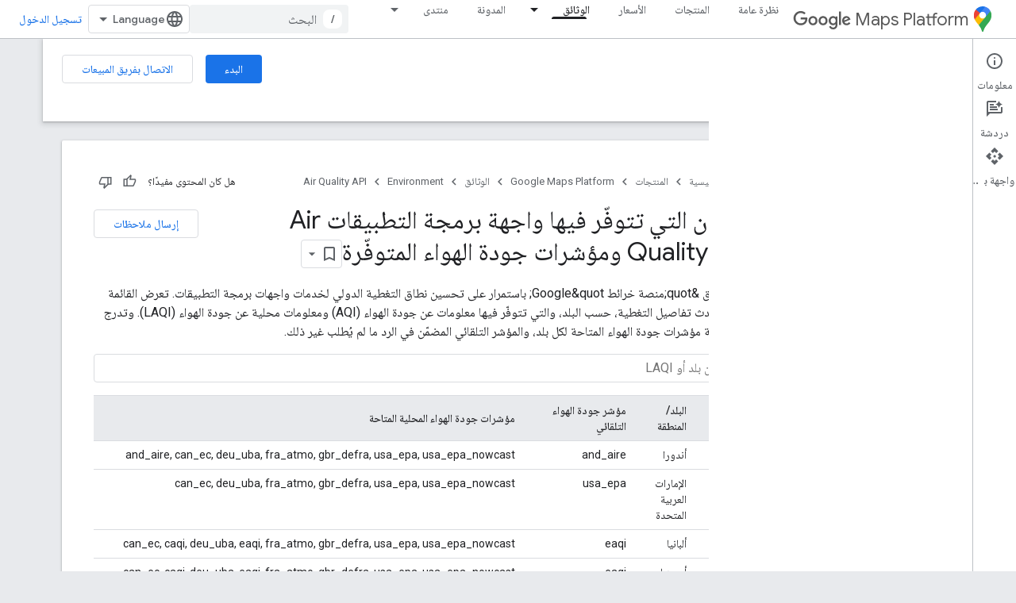

--- FILE ---
content_type: text/html; charset=utf-8
request_url: https://developers-dot-devsite-v2-prod.appspot.com/maps/documentation/air-quality/coverage?hl=ar
body_size: 32890
content:









<!doctype html>
<html 
      lang="ar-x-mtfrom-en"
      dir="rtl">
  <head>
    <meta name="google-signin-client-id" content="721724668570-nbkv1cfusk7kk4eni4pjvepaus73b13t.apps.googleusercontent.com"><meta name="google-signin-scope"
          content="profile email https://www.googleapis.com/auth/developerprofiles https://www.googleapis.com/auth/developerprofiles.award https://www.googleapis.com/auth/devprofiles.full_control.firstparty"><meta property="og:site_name" content="Google for Developers">
    <meta property="og:type" content="website"><meta name="robots" content="noindex"><meta name="theme-color" content="#fff"><meta charset="utf-8">
    <meta content="IE=Edge" http-equiv="X-UA-Compatible">
    <meta name="viewport" content="width=device-width, initial-scale=1">
    

    <link rel="manifest" href="/_pwa/developers/manifest.json"
          crossorigin="use-credentials">
    <link rel="preconnect" href="//www.gstatic.com" crossorigin>
    <link rel="preconnect" href="//fonts.gstatic.com" crossorigin>
    <link rel="preconnect" href="//fonts.googleapis.com" crossorigin>
    <link rel="preconnect" href="//apis.google.com" crossorigin>
    <link rel="preconnect" href="//www.google-analytics.com" crossorigin><link rel="stylesheet" href="//fonts.googleapis.com/css?family=Google+Sans:400,500|Roboto:400,400italic,500,500italic,700,700italic|Roboto+Mono:400,500,700&display=swap">
      <link rel="stylesheet"
            href="//fonts.googleapis.com/css2?family=Material+Icons&family=Material+Symbols+Outlined&display=block"><link rel="stylesheet" href="//fonts.googleapis.com/earlyaccess/notonaskharabic.css"><link rel="stylesheet" href="https://www.gstatic.com/devrel-devsite/prod/v3df8aae39978de8281d519c083a1ff09816fe422ab8f1bf9f8e360a62fb9949d/developers/css/app.css">
      <link rel="shortcut icon" href="https://www.gstatic.com/devrel-devsite/prod/v3df8aae39978de8281d519c083a1ff09816fe422ab8f1bf9f8e360a62fb9949d/developers/images/favicon-new.png">
    <link rel="apple-touch-icon" href="https://www.gstatic.com/devrel-devsite/prod/v3df8aae39978de8281d519c083a1ff09816fe422ab8f1bf9f8e360a62fb9949d/developers/images/touchicon-180-new.png"><link rel="canonical" href="https://developers.google.com/maps/documentation/air-quality/coverage?hl=ar">
      <link rel="dns-prefetch" href="//developers-dot-devsite-v2-prod.appspot.com"><link rel="search" type="application/opensearchdescription+xml"
            title="Google for Developers" href="https://developers-dot-devsite-v2-prod.appspot.com/s/opensearch.xml?hl=ar">
      <link rel="alternate" hreflang="en"
          href="https://developers.google.com/maps/documentation/air-quality/coverage" /><link rel="alternate" hreflang="x-default" href="https://developers.google.com/maps/documentation/air-quality/coverage" /><link rel="alternate" hreflang="ar"
          href="https://developers.google.com/maps/documentation/air-quality/coverage?hl=ar" /><link rel="alternate" hreflang="bn"
          href="https://developers.google.com/maps/documentation/air-quality/coverage?hl=bn" /><link rel="alternate" hreflang="zh-Hans"
          href="https://developers.google.com/maps/documentation/air-quality/coverage?hl=zh-cn" /><link rel="alternate" hreflang="zh-Hant"
          href="https://developers.google.com/maps/documentation/air-quality/coverage?hl=zh-tw" /><link rel="alternate" hreflang="fa"
          href="https://developers.google.com/maps/documentation/air-quality/coverage?hl=fa" /><link rel="alternate" hreflang="fr"
          href="https://developers.google.com/maps/documentation/air-quality/coverage?hl=fr" /><link rel="alternate" hreflang="de"
          href="https://developers.google.com/maps/documentation/air-quality/coverage?hl=de" /><link rel="alternate" hreflang="he"
          href="https://developers.google.com/maps/documentation/air-quality/coverage?hl=he" /><link rel="alternate" hreflang="hi"
          href="https://developers.google.com/maps/documentation/air-quality/coverage?hl=hi" /><link rel="alternate" hreflang="id"
          href="https://developers.google.com/maps/documentation/air-quality/coverage?hl=id" /><link rel="alternate" hreflang="it"
          href="https://developers.google.com/maps/documentation/air-quality/coverage?hl=it" /><link rel="alternate" hreflang="ja"
          href="https://developers.google.com/maps/documentation/air-quality/coverage?hl=ja" /><link rel="alternate" hreflang="ko"
          href="https://developers.google.com/maps/documentation/air-quality/coverage?hl=ko" /><link rel="alternate" hreflang="pl"
          href="https://developers.google.com/maps/documentation/air-quality/coverage?hl=pl" /><link rel="alternate" hreflang="pt-BR"
          href="https://developers.google.com/maps/documentation/air-quality/coverage?hl=pt-br" /><link rel="alternate" hreflang="ru"
          href="https://developers.google.com/maps/documentation/air-quality/coverage?hl=ru" /><link rel="alternate" hreflang="es-419"
          href="https://developers.google.com/maps/documentation/air-quality/coverage?hl=es-419" /><link rel="alternate" hreflang="th"
          href="https://developers.google.com/maps/documentation/air-quality/coverage?hl=th" /><link rel="alternate" hreflang="tr"
          href="https://developers.google.com/maps/documentation/air-quality/coverage?hl=tr" /><link rel="alternate" hreflang="vi"
          href="https://developers.google.com/maps/documentation/air-quality/coverage?hl=vi" /><title>البلدان التي تتوفّر فيها واجهة برمجة التطبيقات Air Quality API ومؤشرات جودة الهواء المتوفّرة &nbsp;|&nbsp; Google for Developers</title>

<meta property="og:title" content="البلدان التي تتوفّر فيها واجهة برمجة التطبيقات Air Quality API ومؤشرات جودة الهواء المتوفّرة &nbsp;|&nbsp; Google for Developers"><meta property="og:url" content="https://developers.google.com/maps/documentation/air-quality/coverage?hl=ar"><meta property="og:image" content="https://developers.google.com/static/maps/images/google-maps-platform-1200x675.png?hl=ar">
  <meta property="og:image:width" content="1200">
  <meta property="og:image:height" content="675"><meta property="og:locale" content="ar"><meta name="twitter:card" content="summary_large_image"><meta name="twitter:site" content="@GMapsPlatform"><script type="application/ld+json">
  {
    "@context": "https://schema.org",
    "@type": "Article",
    
    "headline": "البلدان التي تتوفّر فيها واجهة برمجة التطبيقات Air Quality API ومؤشرات جودة الهواء المتوفّرة"
  }
</script><script type="application/ld+json">
  {
    "@context": "https://schema.org",
    "@type": "BreadcrumbList",
    "itemListElement": [{
      "@type": "ListItem",
      "position": 1,
      "name": "Google Maps Platform",
      "item": "https://developers.google.com/maps"
    },{
      "@type": "ListItem",
      "position": 2,
      "name": "Environment",
      "item": "https://developers.google.com/maps/environment"
    },{
      "@type": "ListItem",
      "position": 3,
      "name": "Air Quality API",
      "item": "https://developers.google.com/maps/documentation/air-quality"
    },{
      "@type": "ListItem",
      "position": 4,
      "name": "البلدان التي تتوفّر فيها واجهة برمجة التطبيقات Air Quality API ومؤشرات جودة الهواء المتوفّرة",
      "item": "https://developers.google.com/maps/documentation/air-quality/coverage"
    }]
  }
  </script><link rel="alternate machine-translated-from" hreflang="en"
        href="https://developers-dot-devsite-v2-prod.appspot.com/maps/documentation/air-quality/coverage?hl=en">
  

  

  


    
      <link rel="stylesheet" href="/extras.css"></head>
  <body class="color-scheme--light"
        template="page"
        theme="white"
        type="article"
        
        
        
        layout="docs"
        
        
        
        
        
          
            concierge='closed'
          
        
        display-toc
        pending>
  
    <devsite-progress type="indeterminate" id="app-progress"></devsite-progress>
  
  
    <a href="#main-content" class="skip-link button">
      
      التخطّي إلى المحتوى الرئيسي
    </a>
    <section class="devsite-wrapper">
      <devsite-cookie-notification-bar></devsite-cookie-notification-bar><devsite-header role="banner">
  
    





















<div class="devsite-header--inner" data-nosnippet>
  <div class="devsite-top-logo-row-wrapper-wrapper">
    <div class="devsite-top-logo-row-wrapper">
      <div class="devsite-top-logo-row">
        <button type="button" id="devsite-hamburger-menu"
          class="devsite-header-icon-button button-flat material-icons gc-analytics-event"
          data-category="Site-Wide Custom Events"
          data-label="Navigation menu button"
          visually-hidden
          aria-label="فتح القائمة">
        </button>
        
<div class="devsite-product-name-wrapper">

  
    
  
  <a href="https://developers-dot-devsite-v2-prod.appspot.com/maps?hl=ar">
    
  <div class="devsite-product-logo-container"
       
       
       
    size="medium"
  >
  
    <picture>
      
      <img class="devsite-product-logo"
           alt="Google Maps Platform"
           src="https://developers-dot-devsite-v2-prod.appspot.com/static/maps/images/maps-icon.svg?hl=ar"
           srcset=" /static/maps/images/maps-icon.svg"
           sizes="64px"
           loading="lazy"
           >
    </picture>
  
  </div>
  
  </a>
  

  



  
  
  <span class="devsite-product-name">
    <ul class="devsite-breadcrumb-list"
  >
  
  <li class="devsite-breadcrumb-item
             devsite-has-google-wordmark">
    
    
    
      
      
        
  <a href="https://developers-dot-devsite-v2-prod.appspot.com/maps?hl=ar"
      
        class="devsite-breadcrumb-link gc-analytics-event"
      
        data-category="Site-Wide Custom Events"
      
        data-label="Upper Header"
      
        data-value="1"
      
        track-type="globalNav"
      
        track-name="breadcrumb"
      
        track-metadata-position="1"
      
        track-metadata-eventdetail="Google Maps Platform"
      
    >
    
          <svg class="devsite-google-wordmark"
       xmlns="http://www.w3.org/2000/svg"
       viewBox="0 0 148 48">
    <title>Google</title>
    <path class="devsite-google-wordmark-svg-path" d="M19.58,37.65c-9.87,0-18.17-8.04-18.17-17.91c0-9.87,8.3-17.91,18.17-17.91c5.46,0,9.35,2.14,12.27,4.94l-3.45,3.45c-2.1-1.97-4.93-3.49-8.82-3.49c-7.21,0-12.84,5.81-12.84,13.02c0,7.21,5.64,13.02,12.84,13.02c4.67,0,7.34-1.88,9.04-3.58c1.4-1.4,2.32-3.41,2.66-6.16H19.58v-4.89h16.47c0.18,0.87,0.26,1.92,0.26,3.06c0,3.67-1.01,8.21-4.24,11.44C28.93,35.9,24.91,37.65,19.58,37.65z M61.78,26.12c0,6.64-5.1,11.53-11.36,11.53s-11.36-4.89-11.36-11.53c0-6.68,5.1-11.53,11.36-11.53S61.78,19.43,61.78,26.12z M56.8,26.12c0-4.15-2.96-6.99-6.39-6.99c-3.43,0-6.39,2.84-6.39,6.99c0,4.11,2.96,6.99,6.39,6.99C53.84,33.11,56.8,30.22,56.8,26.12z M87.25,26.12c0,6.64-5.1,11.53-11.36,11.53c-6.26,0-11.36-4.89-11.36-11.53c0-6.68,5.1-11.53,11.36-11.53C82.15,14.59,87.25,19.43,87.25,26.12zM82.28,26.12c0-4.15-2.96-6.99-6.39-6.99c-3.43,0-6.39,2.84-6.39,6.99c0,4.11,2.96,6.99,6.39,6.99C79.32,33.11,82.28,30.22,82.28,26.12z M112.09,15.29v20.7c0,8.52-5.02,12.01-10.96,12.01c-5.59,0-8.95-3.76-10.22-6.81l4.41-1.83c0.79,1.88,2.71,4.1,5.81,4.1c3.8,0,6.16-2.36,6.16-6.77v-1.66h-0.18c-1.14,1.4-3.32,2.62-6.07,2.62c-5.76,0-11.05-5.02-11.05-11.49c0-6.51,5.28-11.57,11.05-11.57c2.75,0,4.93,1.22,6.07,2.58h0.18v-1.88H112.09z M107.64,26.16c0-4.06-2.71-7.03-6.16-7.03c-3.49,0-6.42,2.97-6.42,7.03c0,4.02,2.93,6.94,6.42,6.94C104.93,33.11,107.64,30.18,107.64,26.16z M120.97,3.06v33.89h-5.07V3.06H120.97z M140.89,29.92l3.93,2.62c-1.27,1.88-4.32,5.11-9.61,5.11c-6.55,0-11.28-5.07-11.28-11.53c0-6.86,4.77-11.53,10.71-11.53c5.98,0,8.91,4.76,9.87,7.34l0.52,1.31l-15.42,6.38c1.18,2.31,3.01,3.49,5.59,3.49C137.79,33.11,139.58,31.84,140.89,29.92zM128.79,25.77l10.31-4.28c-0.57-1.44-2.27-2.45-4.28-2.45C132.24,19.04,128.66,21.31,128.79,25.77z"/>
  </svg>Maps Platform
        
  </a>
  
      
    
  </li>
  
</ul>
  </span>

</div>
        <div class="devsite-top-logo-row-middle">
          <div class="devsite-header-upper-tabs">
            
              
              
  <devsite-tabs class="upper-tabs">

    <nav class="devsite-tabs-wrapper" aria-label="علامات التبويب العلوية">
      
        
          <tab  >
            
    <a href="https://mapsplatform.google.com/?hl=ar"
    class="devsite-tabs-content gc-analytics-event "
      track-metadata-eventdetail="https://mapsplatform.google.com/?hl=ar"
    
       track-type="nav"
       track-metadata-position="nav - نظرة عامة"
       track-metadata-module="primary nav"
       
       
         
           data-category="home"
         
           data-label="navTopMenu"
         
           track-name="نظرة عامة"
         
           data-action="tabClick"
         
       >
    نظرة عامة
  
    </a>
    
  
          </tab>
        
      
        
          <tab  >
            
    <a href="https://mapsplatform.google.com/maps-products/?hl=ar"
    class="devsite-tabs-content gc-analytics-event "
      track-metadata-eventdetail="https://mapsplatform.google.com/maps-products/?hl=ar"
    
       track-type="nav"
       track-metadata-position="nav - المنتجات"
       track-metadata-module="primary nav"
       
       
         
           data-category="products"
         
           data-label="navTopMenu"
         
           track-name="المنتجات"
         
           data-action="tabClick"
         
       >
    المنتجات
  
    </a>
    
  
          </tab>
        
      
        
          <tab  >
            
    <a href="https://mapsplatform.google.com/pricing/?hl=ar"
    class="devsite-tabs-content gc-analytics-event "
      track-metadata-eventdetail="https://mapsplatform.google.com/pricing/?hl=ar"
    
       track-type="nav"
       track-metadata-position="nav - الأسعار"
       track-metadata-module="primary nav"
       
       
         
           data-category="pricing"
         
           data-label="navTopMenu"
         
           track-name="الأسعار"
         
           data-action="tabClick"
         
       >
    الأسعار
  
    </a>
    
  
          </tab>
        
      
        
          <tab class="devsite-dropdown
    devsite-dropdown-full
    devsite-active
    
    ">
  
    <a href="https://developers-dot-devsite-v2-prod.appspot.com/maps/documentation?hl=ar"
    class="devsite-tabs-content gc-analytics-event "
      track-metadata-eventdetail="https://developers-dot-devsite-v2-prod.appspot.com/maps/documentation?hl=ar"
    
       track-type="nav"
       track-metadata-position="nav - الوثائق"
       track-metadata-module="primary nav"
       aria-label="الوثائق, selected" 
       
         
           data-category="documentation"
         
           data-label="navTopMenu"
         
           track-name="الوثائق"
         
           data-action="tabClick"
         
       >
    الوثائق
  
    </a>
    
      <button
         aria-haspopup="menu"
         aria-expanded="false"
         aria-label="القائمة المنسدلة لما يلي: الوثائق"
         track-type="nav"
         track-metadata-eventdetail="https://developers-dot-devsite-v2-prod.appspot.com/maps/documentation?hl=ar"
         track-metadata-position="nav - الوثائق"
         track-metadata-module="primary nav"
         
          
            data-category="documentation"
          
            data-label="navTopMenu"
          
            track-name="الوثائق"
          
            data-action="tabClick"
          
        
         class="devsite-tabs-dropdown-toggle devsite-icon devsite-icon-arrow-drop-down"></button>
    
  
  <div class="devsite-tabs-dropdown" role="menu" aria-label="submenu" hidden>
    
    <div class="devsite-tabs-dropdown-content">
      
        <div class="devsite-tabs-dropdown-column
                    ">
          
            <ul class="devsite-tabs-dropdown-section
                       ">
              
                <li class="devsite-nav-title" role="heading" tooltip>البدء</li>
              
              
              
                <li class="devsite-nav-item">
                  <a href="https://developers-dot-devsite-v2-prod.appspot.com/maps/get-started?hl=ar"
                    
                     track-type="nav"
                     track-metadata-eventdetail="https://developers-dot-devsite-v2-prod.appspot.com/maps/get-started?hl=ar"
                     track-metadata-position="nav - الوثائق"
                     track-metadata-module="tertiary nav"
                     
                       track-metadata-module_headline="البدء"
                     
                     tooltip
                  >
                    
                    <div class="devsite-nav-item-title">
                      بدء استخدام "منصة خرائط Google"
                    </div>
                    
                  </a>
                </li>
              
                <li class="devsite-nav-item">
                  <a href="https://developers-dot-devsite-v2-prod.appspot.com/maps/documentation/capabilities-explorer?hl=ar"
                    
                     track-type="nav"
                     track-metadata-eventdetail="https://developers-dot-devsite-v2-prod.appspot.com/maps/documentation/capabilities-explorer?hl=ar"
                     track-metadata-position="nav - الوثائق"
                     track-metadata-module="tertiary nav"
                     
                       track-metadata-module_headline="البدء"
                     
                     tooltip
                  >
                    
                    <div class="devsite-nav-item-title">
                      مستكشف الإمكانات
                    </div>
                    
                  </a>
                </li>
              
                <li class="devsite-nav-item">
                  <a href="https://developers-dot-devsite-v2-prod.appspot.com/maps/billing-and-pricing?hl=ar"
                    
                      class="gc-analytics-event"
                    
                     track-type="nav"
                     track-metadata-eventdetail="https://developers-dot-devsite-v2-prod.appspot.com/maps/billing-and-pricing?hl=ar"
                     track-metadata-position="nav - الوثائق"
                     track-metadata-module="tertiary nav"
                     
                       track-metadata-module_headline="البدء"
                     
                     tooltip
                  
                    
                     data-label="documentationMenu"
                    
                     data-action="tabClick"
                    
                     data-category="pricing"
                    
                  >
                    
                    <div class="devsite-nav-item-title">
                      الأسعار والفوترة
                    </div>
                    
                  </a>
                </li>
              
                <li class="devsite-nav-item">
                  <a href="https://mapsplatform.google.com/resources/trust-center?hl=ar"
                    
                     track-type="nav"
                     track-metadata-eventdetail="https://mapsplatform.google.com/resources/trust-center?hl=ar"
                     track-metadata-position="nav - الوثائق"
                     track-metadata-module="tertiary nav"
                     
                       track-metadata-module_headline="البدء"
                     
                     tooltip
                  >
                    
                    <div class="devsite-nav-item-title">
                      الأمان والتوافق
                    </div>
                    
                  </a>
                </li>
              
                <li class="devsite-nav-item">
                  <a href="https://developers-dot-devsite-v2-prod.appspot.com/maps/billing-and-pricing/reporting-and-monitoring?hl=ar"
                    
                     track-type="nav"
                     track-metadata-eventdetail="https://developers-dot-devsite-v2-prod.appspot.com/maps/billing-and-pricing/reporting-and-monitoring?hl=ar"
                     track-metadata-position="nav - الوثائق"
                     track-metadata-module="tertiary nav"
                     
                       track-metadata-module_headline="البدء"
                     
                     tooltip
                  >
                    
                    <div class="devsite-nav-item-title">
                      إعداد التقارير والمراقبة
                    </div>
                    
                  </a>
                </li>
              
                <li class="devsite-nav-item">
                  <a href="https://developers-dot-devsite-v2-prod.appspot.com/maps/faq?hl=ar"
                    
                     track-type="nav"
                     track-metadata-eventdetail="https://developers-dot-devsite-v2-prod.appspot.com/maps/faq?hl=ar"
                     track-metadata-position="nav - الوثائق"
                     track-metadata-module="tertiary nav"
                     
                       track-metadata-module_headline="البدء"
                     
                     tooltip
                  >
                    
                    <div class="devsite-nav-item-title">
                      الأسئلة الشائعة
                    </div>
                    
                  </a>
                </li>
              
                <li class="devsite-nav-item">
                  <a href="https://developers-dot-devsite-v2-prod.appspot.com/maps/support?hl=ar"
                    
                     track-type="nav"
                     track-metadata-eventdetail="https://developers-dot-devsite-v2-prod.appspot.com/maps/support?hl=ar"
                     track-metadata-position="nav - الوثائق"
                     track-metadata-module="tertiary nav"
                     
                       track-metadata-module_headline="البدء"
                     
                     tooltip
                  >
                    
                    <div class="devsite-nav-item-title">
                      الدعم والموارد
                    </div>
                    
                  </a>
                </li>
              
                <li class="devsite-nav-item">
                  <a href="https://developers-dot-devsite-v2-prod.appspot.com/maps/support/care?hl=ar"
                    
                     track-type="nav"
                     track-metadata-eventdetail="https://developers-dot-devsite-v2-prod.appspot.com/maps/support/care?hl=ar"
                     track-metadata-position="nav - الوثائق"
                     track-metadata-module="tertiary nav"
                     
                       track-metadata-module_headline="البدء"
                     
                     tooltip
                  >
                    
                    <div class="devsite-nav-item-title">
                      خدمة العملاء
                    </div>
                    
                  </a>
                </li>
              
                <li class="devsite-nav-item">
                  <a href="https://developers-dot-devsite-v2-prod.appspot.com/maps/incident-management?hl=ar"
                    
                     track-type="nav"
                     track-metadata-eventdetail="https://developers-dot-devsite-v2-prod.appspot.com/maps/incident-management?hl=ar"
                     track-metadata-position="nav - الوثائق"
                     track-metadata-module="tertiary nav"
                     
                       track-metadata-module_headline="البدء"
                     
                     tooltip
                  >
                    
                    <div class="devsite-nav-item-title">
                      إدارة الحوادث
                    </div>
                    
                  </a>
                </li>
              
            </ul>
          
        </div>
      
        <div class="devsite-tabs-dropdown-column
                    ">
          
            <ul class="devsite-tabs-dropdown-section
                       ">
              
                <li class="devsite-nav-title" role="heading" tooltip>خرائط</li>
              
              
              
                <li class="devsite-nav-item">
                  <a href="https://developers-dot-devsite-v2-prod.appspot.com/maps/documentation/javascript?hl=ar"
                    
                     track-type="nav"
                     track-metadata-eventdetail="https://developers-dot-devsite-v2-prod.appspot.com/maps/documentation/javascript?hl=ar"
                     track-metadata-position="nav - الوثائق"
                     track-metadata-module="tertiary nav"
                     
                       track-metadata-module_headline="خرائط"
                     
                     tooltip
                  >
                    
                    <div class="devsite-nav-item-title">
                      Maps JavaScript API
                    </div>
                    
                  </a>
                </li>
              
                <li class="devsite-nav-item">
                  <a href="https://developers-dot-devsite-v2-prod.appspot.com/maps/documentation/android-sdk?hl=ar"
                    
                     track-type="nav"
                     track-metadata-eventdetail="https://developers-dot-devsite-v2-prod.appspot.com/maps/documentation/android-sdk?hl=ar"
                     track-metadata-position="nav - الوثائق"
                     track-metadata-module="tertiary nav"
                     
                       track-metadata-module_headline="خرائط"
                     
                     tooltip
                  >
                    
                    <div class="devsite-nav-item-title">
                      حزمة تطوير البرامج بالاستناد إلى بيانات "خرائط Google" للتطبيقات المتوافقة مع Android
                    </div>
                    
                  </a>
                </li>
              
                <li class="devsite-nav-item">
                  <a href="https://developers-dot-devsite-v2-prod.appspot.com/maps/documentation/ios-sdk?hl=ar"
                    
                     track-type="nav"
                     track-metadata-eventdetail="https://developers-dot-devsite-v2-prod.appspot.com/maps/documentation/ios-sdk?hl=ar"
                     track-metadata-position="nav - الوثائق"
                     track-metadata-module="tertiary nav"
                     
                       track-metadata-module_headline="خرائط"
                     
                     tooltip
                  >
                    
                    <div class="devsite-nav-item-title">
                      حزمة تطوير البرامج بالاستناد إلى بيانات "خرائط Google" للتطبيقات المتوافقة مع iOS
                    </div>
                    
                  </a>
                </li>
              
                <li class="devsite-nav-item">
                  <a href="https://developers-dot-devsite-v2-prod.appspot.com/maps/flutter-package/overview?hl=ar"
                    
                     track-type="nav"
                     track-metadata-eventdetail="https://developers-dot-devsite-v2-prod.appspot.com/maps/flutter-package/overview?hl=ar"
                     track-metadata-position="nav - الوثائق"
                     track-metadata-module="tertiary nav"
                     
                       track-metadata-module_headline="خرائط"
                     
                     tooltip
                  >
                    
                    <div class="devsite-nav-item-title">
                      "خرائط Google" لنظام التشغيل Flutter
                    </div>
                    
                  </a>
                </li>
              
                <li class="devsite-nav-item">
                  <a href="https://developers-dot-devsite-v2-prod.appspot.com/maps/documentation/embed?hl=ar"
                    
                     track-type="nav"
                     track-metadata-eventdetail="https://developers-dot-devsite-v2-prod.appspot.com/maps/documentation/embed?hl=ar"
                     track-metadata-position="nav - الوثائق"
                     track-metadata-module="tertiary nav"
                     
                       track-metadata-module_headline="خرائط"
                     
                     tooltip
                  >
                    
                    <div class="devsite-nav-item-title">
                      Maps Embed API
                    </div>
                    
                  </a>
                </li>
              
                <li class="devsite-nav-item">
                  <a href="https://developers-dot-devsite-v2-prod.appspot.com/maps/documentation/maps-static?hl=ar"
                    
                     track-type="nav"
                     track-metadata-eventdetail="https://developers-dot-devsite-v2-prod.appspot.com/maps/documentation/maps-static?hl=ar"
                     track-metadata-position="nav - الوثائق"
                     track-metadata-module="tertiary nav"
                     
                       track-metadata-module_headline="خرائط"
                     
                     tooltip
                  >
                    
                    <div class="devsite-nav-item-title">
                      Maps Static API
                    </div>
                    
                  </a>
                </li>
              
                <li class="devsite-nav-item">
                  <a href="https://developers-dot-devsite-v2-prod.appspot.com/maps/documentation/street-view-insights?hl=ar"
                    
                     track-type="nav"
                     track-metadata-eventdetail="https://developers-dot-devsite-v2-prod.appspot.com/maps/documentation/street-view-insights?hl=ar"
                     track-metadata-position="nav - الوثائق"
                     track-metadata-module="tertiary nav"
                     
                       track-metadata-module_headline="خرائط"
                     
                     tooltip
                  >
                    
                    <div class="devsite-nav-item-title">
                      Street View Insights
                    </div>
                    
                  </a>
                </li>
              
                <li class="devsite-nav-item">
                  <a href="https://developers-dot-devsite-v2-prod.appspot.com/maps/documentation/streetview?hl=ar"
                    
                     track-type="nav"
                     track-metadata-eventdetail="https://developers-dot-devsite-v2-prod.appspot.com/maps/documentation/streetview?hl=ar"
                     track-metadata-position="nav - الوثائق"
                     track-metadata-module="tertiary nav"
                     
                       track-metadata-module_headline="خرائط"
                     
                     tooltip
                  >
                    
                    <div class="devsite-nav-item-title">
                      Street View Static API
                    </div>
                    
                  </a>
                </li>
              
                <li class="devsite-nav-item">
                  <a href="https://developers-dot-devsite-v2-prod.appspot.com/maps/documentation/urls?hl=ar"
                    
                     track-type="nav"
                     track-metadata-eventdetail="https://developers-dot-devsite-v2-prod.appspot.com/maps/documentation/urls?hl=ar"
                     track-metadata-position="nav - الوثائق"
                     track-metadata-module="tertiary nav"
                     
                       track-metadata-module_headline="خرائط"
                     
                     tooltip
                  >
                    
                    <div class="devsite-nav-item-title">
                      عناوين URL لـ "خرائط Google"
                    </div>
                    
                  </a>
                </li>
              
                <li class="devsite-nav-item">
                  <a href="https://developers-dot-devsite-v2-prod.appspot.com/maps/documentation/aerial-view?hl=ar"
                    
                     track-type="nav"
                     track-metadata-eventdetail="https://developers-dot-devsite-v2-prod.appspot.com/maps/documentation/aerial-view?hl=ar"
                     track-metadata-position="nav - الوثائق"
                     track-metadata-module="tertiary nav"
                     
                       track-metadata-module_headline="خرائط"
                     
                     tooltip
                  >
                    
                    <div class="devsite-nav-item-title">
                      Aerial View API
                    </div>
                    
                  </a>
                </li>
              
                <li class="devsite-nav-item">
                  <a href="https://developers-dot-devsite-v2-prod.appspot.com/maps/documentation/elevation?hl=ar"
                    
                     track-type="nav"
                     track-metadata-eventdetail="https://developers-dot-devsite-v2-prod.appspot.com/maps/documentation/elevation?hl=ar"
                     track-metadata-position="nav - الوثائق"
                     track-metadata-module="tertiary nav"
                     
                       track-metadata-module_headline="خرائط"
                     
                     tooltip
                  >
                    
                    <div class="devsite-nav-item-title">
                      واجهة برمجة تطبيقات Elevation
                    </div>
                    
                  </a>
                </li>
              
                <li class="devsite-nav-item">
                  <a href="https://developers-dot-devsite-v2-prod.appspot.com/maps/documentation/tile?hl=ar"
                    
                     track-type="nav"
                     track-metadata-eventdetail="https://developers-dot-devsite-v2-prod.appspot.com/maps/documentation/tile?hl=ar"
                     track-metadata-position="nav - الوثائق"
                     track-metadata-module="tertiary nav"
                     
                       track-metadata-module_headline="خرائط"
                     
                     tooltip
                  >
                    
                    <div class="devsite-nav-item-title">
                      Map Tiles API
                    </div>
                    
                  </a>
                </li>
              
                <li class="devsite-nav-item">
                  <a href="https://developers-dot-devsite-v2-prod.appspot.com/maps/documentation/datasets?hl=ar"
                    
                     track-type="nav"
                     track-metadata-eventdetail="https://developers-dot-devsite-v2-prod.appspot.com/maps/documentation/datasets?hl=ar"
                     track-metadata-position="nav - الوثائق"
                     track-metadata-module="tertiary nav"
                     
                       track-metadata-module_headline="خرائط"
                     
                     tooltip
                  >
                    
                    <div class="devsite-nav-item-title">
                      واجهة برمجة التطبيقات لمجموعة بيانات "خرائط Google"
                    </div>
                    
                  </a>
                </li>
              
                <li class="devsite-nav-item">
                  <a href="https://developers-dot-devsite-v2-prod.appspot.com/maps/documentation/web-components?hl=ar"
                    
                     track-type="nav"
                     track-metadata-eventdetail="https://developers-dot-devsite-v2-prod.appspot.com/maps/documentation/web-components?hl=ar"
                     track-metadata-position="nav - الوثائق"
                     track-metadata-module="tertiary nav"
                     
                       track-metadata-module_headline="خرائط"
                     
                     tooltip
                  >
                    
                    <div class="devsite-nav-item-title">
                      مكوّنات الويب
                    </div>
                    
                  </a>
                </li>
              
            </ul>
          
        </div>
      
        <div class="devsite-tabs-dropdown-column
                    ">
          
            <ul class="devsite-tabs-dropdown-section
                       ">
              
                <li class="devsite-nav-title" role="heading" tooltip>المسارات</li>
              
              
              
                <li class="devsite-nav-item">
                  <a href="https://developers-dot-devsite-v2-prod.appspot.com/maps/documentation/routes?hl=ar"
                    
                     track-type="nav"
                     track-metadata-eventdetail="https://developers-dot-devsite-v2-prod.appspot.com/maps/documentation/routes?hl=ar"
                     track-metadata-position="nav - الوثائق"
                     track-metadata-module="tertiary nav"
                     
                       track-metadata-module_headline="المسارات"
                     
                     tooltip
                  >
                    
                    <div class="devsite-nav-item-title">
                      Routes API
                    </div>
                    
                  </a>
                </li>
              
                <li class="devsite-nav-item">
                  <a href="https://developers-dot-devsite-v2-prod.appspot.com/maps/documentation/navigation/android-sdk?hl=ar"
                    
                     track-type="nav"
                     track-metadata-eventdetail="https://developers-dot-devsite-v2-prod.appspot.com/maps/documentation/navigation/android-sdk?hl=ar"
                     track-metadata-position="nav - الوثائق"
                     track-metadata-module="tertiary nav"
                     
                       track-metadata-module_headline="المسارات"
                     
                     tooltip
                  >
                    
                    <div class="devsite-nav-item-title">
                      حزمة تطوير البرامج للتنقّل على أجهزة Android
                    </div>
                    
                  </a>
                </li>
              
                <li class="devsite-nav-item">
                  <a href="https://developers-dot-devsite-v2-prod.appspot.com/maps/documentation/navigation/ios-sdk?hl=ar"
                    
                     track-type="nav"
                     track-metadata-eventdetail="https://developers-dot-devsite-v2-prod.appspot.com/maps/documentation/navigation/ios-sdk?hl=ar"
                     track-metadata-position="nav - الوثائق"
                     track-metadata-module="tertiary nav"
                     
                       track-metadata-module_headline="المسارات"
                     
                     tooltip
                  >
                    
                    <div class="devsite-nav-item-title">
                      حزمة تطوير البرامج للتنقّل على أجهزة iOS
                    </div>
                    
                  </a>
                </li>
              
                <li class="devsite-nav-item">
                  <a href="https://developers-dot-devsite-v2-prod.appspot.com/maps/documentation/cross-platform/navigation?hl=ar"
                    
                     track-type="nav"
                     track-metadata-eventdetail="https://developers-dot-devsite-v2-prod.appspot.com/maps/documentation/cross-platform/navigation?hl=ar"
                     track-metadata-position="nav - الوثائق"
                     track-metadata-module="tertiary nav"
                     
                       track-metadata-module_headline="المسارات"
                     
                     tooltip
                  >
                    
                    <div class="devsite-nav-item-title">
                      التنقّل في Flutter
                    </div>
                    
                  </a>
                </li>
              
                <li class="devsite-nav-item">
                  <a href="https://developers-dot-devsite-v2-prod.appspot.com/maps/documentation/cross-platform/navigation?hl=ar"
                    
                     track-type="nav"
                     track-metadata-eventdetail="https://developers-dot-devsite-v2-prod.appspot.com/maps/documentation/cross-platform/navigation?hl=ar"
                     track-metadata-position="nav - الوثائق"
                     track-metadata-module="tertiary nav"
                     
                       track-metadata-module_headline="المسارات"
                     
                     tooltip
                  >
                    
                    <div class="devsite-nav-item-title">
                      التنقّل في React Native
                    </div>
                    
                  </a>
                </li>
              
                <li class="devsite-nav-item">
                  <a href="https://developers-dot-devsite-v2-prod.appspot.com/maps/documentation/roads?hl=ar"
                    
                     track-type="nav"
                     track-metadata-eventdetail="https://developers-dot-devsite-v2-prod.appspot.com/maps/documentation/roads?hl=ar"
                     track-metadata-position="nav - الوثائق"
                     track-metadata-module="tertiary nav"
                     
                       track-metadata-module_headline="المسارات"
                     
                     tooltip
                  >
                    
                    <div class="devsite-nav-item-title">
                      Roads API
                    </div>
                    
                  </a>
                </li>
              
                <li class="devsite-nav-item">
                  <a href="https://developers-dot-devsite-v2-prod.appspot.com/maps/documentation/route-optimization?hl=ar"
                    
                     track-type="nav"
                     track-metadata-eventdetail="https://developers-dot-devsite-v2-prod.appspot.com/maps/documentation/route-optimization?hl=ar"
                     track-metadata-position="nav - الوثائق"
                     track-metadata-module="tertiary nav"
                     
                       track-metadata-module_headline="المسارات"
                     
                     tooltip
                  >
                    
                    <div class="devsite-nav-item-title">
                      Route Optimization API
                    </div>
                    
                  </a>
                </li>
              
            </ul>
          
            <ul class="devsite-tabs-dropdown-section
                       ">
              
                <li class="devsite-nav-title" role="heading" tooltip>Analytics</li>
              
              
              
                <li class="devsite-nav-item">
                  <a href="https://developers-dot-devsite-v2-prod.appspot.com/maps/documentation/earth?hl=ar"
                    
                     track-type="nav"
                     track-metadata-eventdetail="https://developers-dot-devsite-v2-prod.appspot.com/maps/documentation/earth?hl=ar"
                     track-metadata-position="nav - الوثائق"
                     track-metadata-module="tertiary nav"
                     
                       track-metadata-module_headline="المسارات"
                     
                     tooltip
                  >
                    
                    <div class="devsite-nav-item-title">
                      Google Earth
                    </div>
                    
                  </a>
                </li>
              
                <li class="devsite-nav-item">
                  <a href="https://developers-dot-devsite-v2-prod.appspot.com/maps/documentation/placesinsights?hl=ar"
                    
                     track-type="nav"
                     track-metadata-eventdetail="https://developers-dot-devsite-v2-prod.appspot.com/maps/documentation/placesinsights?hl=ar"
                     track-metadata-position="nav - الوثائق"
                     track-metadata-module="tertiary nav"
                     
                       track-metadata-module_headline="المسارات"
                     
                     tooltip
                  >
                    
                    <div class="devsite-nav-item-title">
                      إحصاءات الأماكن
                    </div>
                    
                  </a>
                </li>
              
                <li class="devsite-nav-item">
                  <a href="https://developers-dot-devsite-v2-prod.appspot.com/maps/documentation/imagery-insights?hl=ar"
                    
                     track-type="nav"
                     track-metadata-eventdetail="https://developers-dot-devsite-v2-prod.appspot.com/maps/documentation/imagery-insights?hl=ar"
                     track-metadata-position="nav - الوثائق"
                     track-metadata-module="tertiary nav"
                     
                       track-metadata-module_headline="المسارات"
                     
                     tooltip
                  >
                    
                    <div class="devsite-nav-item-title">
                      إحصاءات الصور
                    </div>
                    
                  </a>
                </li>
              
                <li class="devsite-nav-item">
                  <a href="https://developers-dot-devsite-v2-prod.appspot.com/maps/documentation/roads-management-insights?hl=ar"
                    
                     track-type="nav"
                     track-metadata-eventdetail="https://developers-dot-devsite-v2-prod.appspot.com/maps/documentation/roads-management-insights?hl=ar"
                     track-metadata-position="nav - الوثائق"
                     track-metadata-module="tertiary nav"
                     
                       track-metadata-module_headline="المسارات"
                     
                     tooltip
                  >
                    
                    <div class="devsite-nav-item-title">
                      إحصاءات إدارة الطرقات
                    </div>
                    
                  </a>
                </li>
              
            </ul>
          
        </div>
      
        <div class="devsite-tabs-dropdown-column
                    ">
          
            <ul class="devsite-tabs-dropdown-section
                       ">
              
                <li class="devsite-nav-title" role="heading" tooltip>الأماكن</li>
              
              
              
                <li class="devsite-nav-item">
                  <a href="https://developers-dot-devsite-v2-prod.appspot.com/maps/documentation/places/web-service?hl=ar"
                    
                     track-type="nav"
                     track-metadata-eventdetail="https://developers-dot-devsite-v2-prod.appspot.com/maps/documentation/places/web-service?hl=ar"
                     track-metadata-position="nav - الوثائق"
                     track-metadata-module="tertiary nav"
                     
                       track-metadata-module_headline="الأماكن"
                     
                     tooltip
                  >
                    
                    <div class="devsite-nav-item-title">
                      واجهة برمجة تطبيقات الأماكن
                    </div>
                    
                  </a>
                </li>
              
                <li class="devsite-nav-item">
                  <a href="https://developers-dot-devsite-v2-prod.appspot.com/maps/documentation/places/android-sdk?hl=ar"
                    
                     track-type="nav"
                     track-metadata-eventdetail="https://developers-dot-devsite-v2-prod.appspot.com/maps/documentation/places/android-sdk?hl=ar"
                     track-metadata-position="nav - الوثائق"
                     track-metadata-module="tertiary nav"
                     
                       track-metadata-module_headline="الأماكن"
                     
                     tooltip
                  >
                    
                    <div class="devsite-nav-item-title">
                      حزمة تطوير برامج الأماكن لأجهزة Android
                    </div>
                    
                  </a>
                </li>
              
                <li class="devsite-nav-item">
                  <a href="https://developers-dot-devsite-v2-prod.appspot.com/maps/documentation/places/ios-sdk?hl=ar"
                    
                     track-type="nav"
                     track-metadata-eventdetail="https://developers-dot-devsite-v2-prod.appspot.com/maps/documentation/places/ios-sdk?hl=ar"
                     track-metadata-position="nav - الوثائق"
                     track-metadata-module="tertiary nav"
                     
                       track-metadata-module_headline="الأماكن"
                     
                     tooltip
                  >
                    
                    <div class="devsite-nav-item-title">
                      حزمة تطوير برامج الأماكن لأجهزة iOS
                    </div>
                    
                  </a>
                </li>
              
                <li class="devsite-nav-item">
                  <a href="https://developers-dot-devsite-v2-prod.appspot.com/maps/documentation/javascript/places-js?hl=ar"
                    
                     track-type="nav"
                     track-metadata-eventdetail="https://developers-dot-devsite-v2-prod.appspot.com/maps/documentation/javascript/places-js?hl=ar"
                     track-metadata-position="nav - الوثائق"
                     track-metadata-module="tertiary nav"
                     
                       track-metadata-module_headline="الأماكن"
                     
                     tooltip
                  >
                    
                    <div class="devsite-nav-item-title">
                      Places Library, Maps JavaScript API
                    </div>
                    
                  </a>
                </li>
              
                <li class="devsite-nav-item">
                  <a href="https://developers-dot-devsite-v2-prod.appspot.com/maps/documentation/geocoding?hl=ar"
                    
                     track-type="nav"
                     track-metadata-eventdetail="https://developers-dot-devsite-v2-prod.appspot.com/maps/documentation/geocoding?hl=ar"
                     track-metadata-position="nav - الوثائق"
                     track-metadata-module="tertiary nav"
                     
                       track-metadata-module_headline="الأماكن"
                     
                     tooltip
                  >
                    
                    <div class="devsite-nav-item-title">
                      واجهة برمجة تطبيقات Geocoding
                    </div>
                    
                  </a>
                </li>
              
                <li class="devsite-nav-item">
                  <a href="https://developers-dot-devsite-v2-prod.appspot.com/maps/documentation/geolocation?hl=ar"
                    
                     track-type="nav"
                     track-metadata-eventdetail="https://developers-dot-devsite-v2-prod.appspot.com/maps/documentation/geolocation?hl=ar"
                     track-metadata-position="nav - الوثائق"
                     track-metadata-module="tertiary nav"
                     
                       track-metadata-module_headline="الأماكن"
                     
                     tooltip
                  >
                    
                    <div class="devsite-nav-item-title">
                      واجهة برمجة تطبيقات Geolocation
                    </div>
                    
                  </a>
                </li>
              
                <li class="devsite-nav-item">
                  <a href="https://developers-dot-devsite-v2-prod.appspot.com/maps/documentation/address-validation?hl=ar"
                    
                     track-type="nav"
                     track-metadata-eventdetail="https://developers-dot-devsite-v2-prod.appspot.com/maps/documentation/address-validation?hl=ar"
                     track-metadata-position="nav - الوثائق"
                     track-metadata-module="tertiary nav"
                     
                       track-metadata-module_headline="الأماكن"
                     
                     tooltip
                  >
                    
                    <div class="devsite-nav-item-title">
                      Address Validation API
                    </div>
                    
                  </a>
                </li>
              
                <li class="devsite-nav-item">
                  <a href="https://developers-dot-devsite-v2-prod.appspot.com/maps/documentation/timezone?hl=ar"
                    
                     track-type="nav"
                     track-metadata-eventdetail="https://developers-dot-devsite-v2-prod.appspot.com/maps/documentation/timezone?hl=ar"
                     track-metadata-position="nav - الوثائق"
                     track-metadata-module="tertiary nav"
                     
                       track-metadata-module_headline="الأماكن"
                     
                     tooltip
                  >
                    
                    <div class="devsite-nav-item-title">
                      Time Zone API
                    </div>
                    
                  </a>
                </li>
              
                <li class="devsite-nav-item">
                  <a href="https://developers-dot-devsite-v2-prod.appspot.com/maps/documentation/places-aggregate?hl=ar"
                    
                     track-type="nav"
                     track-metadata-eventdetail="https://developers-dot-devsite-v2-prod.appspot.com/maps/documentation/places-aggregate?hl=ar"
                     track-metadata-position="nav - الوثائق"
                     track-metadata-module="tertiary nav"
                     
                       track-metadata-module_headline="الأماكن"
                     
                     tooltip
                  >
                    
                    <div class="devsite-nav-item-title">
                      Places Aggregate API
                    </div>
                    
                  </a>
                </li>
              
            </ul>
          
            <ul class="devsite-tabs-dropdown-section
                       ">
              
                <li class="devsite-nav-title" role="heading" tooltip>البيئة</li>
              
              
              
                <li class="devsite-nav-item">
                  <a href="https://developers-dot-devsite-v2-prod.appspot.com/maps/documentation/air-quality?hl=ar"
                    
                     track-type="nav"
                     track-metadata-eventdetail="https://developers-dot-devsite-v2-prod.appspot.com/maps/documentation/air-quality?hl=ar"
                     track-metadata-position="nav - الوثائق"
                     track-metadata-module="tertiary nav"
                     
                       track-metadata-module_headline="الأماكن"
                     
                     tooltip
                  >
                    
                    <div class="devsite-nav-item-title">
                      Air Quality API
                    </div>
                    
                  </a>
                </li>
              
                <li class="devsite-nav-item">
                  <a href="https://developers-dot-devsite-v2-prod.appspot.com/maps/documentation/pollen?hl=ar"
                    
                     track-type="nav"
                     track-metadata-eventdetail="https://developers-dot-devsite-v2-prod.appspot.com/maps/documentation/pollen?hl=ar"
                     track-metadata-position="nav - الوثائق"
                     track-metadata-module="tertiary nav"
                     
                       track-metadata-module_headline="الأماكن"
                     
                     tooltip
                  >
                    
                    <div class="devsite-nav-item-title">
                      Pollen API
                    </div>
                    
                  </a>
                </li>
              
                <li class="devsite-nav-item">
                  <a href="https://developers-dot-devsite-v2-prod.appspot.com/maps/documentation/solar?hl=ar"
                    
                     track-type="nav"
                     track-metadata-eventdetail="https://developers-dot-devsite-v2-prod.appspot.com/maps/documentation/solar?hl=ar"
                     track-metadata-position="nav - الوثائق"
                     track-metadata-module="tertiary nav"
                     
                       track-metadata-module_headline="الأماكن"
                     
                     tooltip
                  >
                    
                    <div class="devsite-nav-item-title">
                      Solar API
                    </div>
                    
                  </a>
                </li>
              
                <li class="devsite-nav-item">
                  <a href="https://developers-dot-devsite-v2-prod.appspot.com/maps/documentation/weather?hl=ar"
                    
                     track-type="nav"
                     track-metadata-eventdetail="https://developers-dot-devsite-v2-prod.appspot.com/maps/documentation/weather?hl=ar"
                     track-metadata-position="nav - الوثائق"
                     track-metadata-module="tertiary nav"
                     
                       track-metadata-module_headline="الأماكن"
                     
                     tooltip
                  >
                    
                    <div class="devsite-nav-item-title">
                      Weather API
                    </div>
                    
                  </a>
                </li>
              
            </ul>
          
        </div>
      
        <div class="devsite-tabs-dropdown-column
                    ">
          
            <ul class="devsite-tabs-dropdown-section
                       ">
              
                <li class="devsite-nav-title" role="heading" tooltip>الحلول</li>
              
              
              
                <li class="devsite-nav-item">
                  <a href="https://developers-dot-devsite-v2-prod.appspot.com/maps/ai/build-with-ai?hl=ar"
                    
                     track-type="nav"
                     track-metadata-eventdetail="https://developers-dot-devsite-v2-prod.appspot.com/maps/ai/build-with-ai?hl=ar"
                     track-metadata-position="nav - الوثائق"
                     track-metadata-module="tertiary nav"
                     
                       track-metadata-module_headline="الحلول"
                     
                     tooltip
                  >
                    
                    <div class="devsite-nav-item-title">
                      مُنشِئ المواقع في "خرائط Google"
                    </div>
                    
                  </a>
                </li>
              
                <li class="devsite-nav-item">
                  <a href="https://developers-dot-devsite-v2-prod.appspot.com/maps/solutions?hl=ar"
                    
                     track-type="nav"
                     track-metadata-eventdetail="https://developers-dot-devsite-v2-prod.appspot.com/maps/solutions?hl=ar"
                     track-metadata-position="nav - الوثائق"
                     track-metadata-module="tertiary nav"
                     
                       track-metadata-module_headline="الحلول"
                     
                     tooltip
                  >
                    
                    <div class="devsite-nav-item-title">
                      حلول الصناعة
                    </div>
                    
                  </a>
                </li>
              
                <li class="devsite-nav-item">
                  <a href="https://developers-dot-devsite-v2-prod.appspot.com/maps/documentation/mobility?hl=ar"
                    
                     track-type="nav"
                     track-metadata-eventdetail="https://developers-dot-devsite-v2-prod.appspot.com/maps/documentation/mobility?hl=ar"
                     track-metadata-position="nav - الوثائق"
                     track-metadata-module="tertiary nav"
                     
                       track-metadata-module_headline="الحلول"
                     
                     tooltip
                  >
                    
                    <div class="devsite-nav-item-title">
                      خدمات التنقّل
                    </div>
                    
                  </a>
                </li>
              
            </ul>
          
            <ul class="devsite-tabs-dropdown-section
                       ">
              
                <li class="devsite-nav-title" role="heading" tooltip>مراجِع إضافية</li>
              
              
              
                <li class="devsite-nav-item">
                  <a href="https://developers-dot-devsite-v2-prod.appspot.com/maps/api-security-best-practices?hl=ar"
                    
                     track-type="nav"
                     track-metadata-eventdetail="https://developers-dot-devsite-v2-prod.appspot.com/maps/api-security-best-practices?hl=ar"
                     track-metadata-position="nav - الوثائق"
                     track-metadata-module="tertiary nav"
                     
                       track-metadata-module_headline="الحلول"
                     
                     tooltip
                  >
                    
                    <div class="devsite-nav-item-title">
                      أفضل الممارسات المتعلقة بأمان واجهات برمجة التطبيقات
                    </div>
                    
                  </a>
                </li>
              
                <li class="devsite-nav-item">
                  <a href="https://developers-dot-devsite-v2-prod.appspot.com/maps/digital-signature?hl=ar"
                    
                     track-type="nav"
                     track-metadata-eventdetail="https://developers-dot-devsite-v2-prod.appspot.com/maps/digital-signature?hl=ar"
                     track-metadata-position="nav - الوثائق"
                     track-metadata-module="tertiary nav"
                     
                       track-metadata-module_headline="الحلول"
                     
                     tooltip
                  >
                    
                    <div class="devsite-nav-item-title">
                      دليل التوقيع الرقمي
                    </div>
                    
                  </a>
                </li>
              
                <li class="devsite-nav-item">
                  <a href="https://developers-dot-devsite-v2-prod.appspot.com/maps/coverage?hl=ar"
                    
                     track-type="nav"
                     track-metadata-eventdetail="https://developers-dot-devsite-v2-prod.appspot.com/maps/coverage?hl=ar"
                     track-metadata-position="nav - الوثائق"
                     track-metadata-module="tertiary nav"
                     
                       track-metadata-module_headline="الحلول"
                     
                     tooltip
                  >
                    
                    <div class="devsite-nav-item-title">
                      تفاصيل تغطية الخريطة
                    </div>
                    
                  </a>
                </li>
              
                <li class="devsite-nav-item">
                  <a href="https://developers-dot-devsite-v2-prod.appspot.com/maps/optimization-guide?hl=ar"
                    
                     track-type="nav"
                     track-metadata-eventdetail="https://developers-dot-devsite-v2-prod.appspot.com/maps/optimization-guide?hl=ar"
                     track-metadata-position="nav - الوثائق"
                     track-metadata-module="tertiary nav"
                     
                       track-metadata-module_headline="الحلول"
                     
                     tooltip
                  >
                    
                    <div class="devsite-nav-item-title">
                      دليل التحسين
                    </div>
                    
                  </a>
                </li>
              
                <li class="devsite-nav-item">
                  <a href="https://developers-dot-devsite-v2-prod.appspot.com/maps/software-support?hl=ar"
                    
                     track-type="nav"
                     track-metadata-eventdetail="https://developers-dot-devsite-v2-prod.appspot.com/maps/software-support?hl=ar"
                     track-metadata-position="nav - الوثائق"
                     track-metadata-module="tertiary nav"
                     
                       track-metadata-module_headline="الحلول"
                     
                     tooltip
                  >
                    
                    <div class="devsite-nav-item-title">
                      توافق نظام التشغيل والبرامج على الأجهزة الجوّالة
                    </div>
                    
                  </a>
                </li>
              
                <li class="devsite-nav-item">
                  <a href="https://developers-dot-devsite-v2-prod.appspot.com/maps/launch-stages?hl=ar"
                    
                     track-type="nav"
                     track-metadata-eventdetail="https://developers-dot-devsite-v2-prod.appspot.com/maps/launch-stages?hl=ar"
                     track-metadata-position="nav - الوثائق"
                     track-metadata-module="tertiary nav"
                     
                       track-metadata-module_headline="الحلول"
                     
                     tooltip
                  >
                    
                    <div class="devsite-nav-item-title">
                      مراحل الإطلاق
                    </div>
                    
                  </a>
                </li>
              
                <li class="devsite-nav-item">
                  <a href="https://developers-dot-devsite-v2-prod.appspot.com/maps/legacy?hl=ar"
                    
                     track-type="nav"
                     track-metadata-eventdetail="https://developers-dot-devsite-v2-prod.appspot.com/maps/legacy?hl=ar"
                     track-metadata-position="nav - الوثائق"
                     track-metadata-module="tertiary nav"
                     
                       track-metadata-module_headline="الحلول"
                     
                     tooltip
                  >
                    
                    <div class="devsite-nav-item-title">
                      المنتجات القديمة
                    </div>
                    
                  </a>
                </li>
              
                <li class="devsite-nav-item">
                  <a href="https://developers-dot-devsite-v2-prod.appspot.com/maps/deprecations?hl=ar"
                    
                     track-type="nav"
                     track-metadata-eventdetail="https://developers-dot-devsite-v2-prod.appspot.com/maps/deprecations?hl=ar"
                     track-metadata-position="nav - الوثائق"
                     track-metadata-module="tertiary nav"
                     
                       track-metadata-module_headline="الحلول"
                     
                     tooltip
                  >
                    
                    <div class="devsite-nav-item-title">
                      الميزات التي سيتم إيقافها نهائيًا
                    </div>
                    
                  </a>
                </li>
              
                <li class="devsite-nav-item">
                  <a href="https://developers-dot-devsite-v2-prod.appspot.com/maps/url-encoding?hl=ar"
                    
                     track-type="nav"
                     track-metadata-eventdetail="https://developers-dot-devsite-v2-prod.appspot.com/maps/url-encoding?hl=ar"
                     track-metadata-position="nav - الوثائق"
                     track-metadata-module="tertiary nav"
                     
                       track-metadata-module_headline="الحلول"
                     
                     tooltip
                  >
                    
                    <div class="devsite-nav-item-title">
                      ترميز عنوان URL
                    </div>
                    
                  </a>
                </li>
              
                <li class="devsite-nav-item">
                  <a href="https://developers-dot-devsite-v2-prod.appspot.com/maps/third-party-platforms/wordpress?hl=ar"
                    
                     track-type="nav"
                     track-metadata-eventdetail="https://developers-dot-devsite-v2-prod.appspot.com/maps/third-party-platforms/wordpress?hl=ar"
                     track-metadata-position="nav - الوثائق"
                     track-metadata-module="tertiary nav"
                     
                       track-metadata-module_headline="الحلول"
                     
                     tooltip
                  >
                    
                    <div class="devsite-nav-item-title">
                      مستخدمو WordPress
                    </div>
                    
                  </a>
                </li>
              
            </ul>
          
        </div>
      
    </div>
  </div>
</tab>
        
      
        
          <tab  >
            
    <a href="https://mapsplatform.google.com/resources/blog?hl=ar"
    class="devsite-tabs-content gc-analytics-event "
      track-metadata-eventdetail="https://mapsplatform.google.com/resources/blog?hl=ar"
    
       track-type="nav"
       track-metadata-position="nav - المدونة"
       track-metadata-module="primary nav"
       
       
         
           data-category="blog"
         
           data-label="navTopMenu"
         
           track-name="المدونة"
         
           data-action="tabClick"
         
       >
    المدونة
  
    </a>
    
  
          </tab>
        
      
        
          <tab class="devsite-dropdown
    
    
    
    ">
  
    <a href="https://developers-dot-devsite-v2-prod.appspot.com/maps/developer-community?hl=ar"
    class="devsite-tabs-content gc-analytics-event "
      track-metadata-eventdetail="https://developers-dot-devsite-v2-prod.appspot.com/maps/developer-community?hl=ar"
    
       track-type="nav"
       track-metadata-position="nav - منتدى"
       track-metadata-module="primary nav"
       
       
         
           data-category="community"
         
           data-label="navTopMenu"
         
           track-name="منتدى"
         
           data-action="tabClick"
         
       >
    منتدى
  
    </a>
    
      <button
         aria-haspopup="menu"
         aria-expanded="false"
         aria-label="القائمة المنسدلة لما يلي: منتدى"
         track-type="nav"
         track-metadata-eventdetail="https://developers-dot-devsite-v2-prod.appspot.com/maps/developer-community?hl=ar"
         track-metadata-position="nav - منتدى"
         track-metadata-module="primary nav"
         
          
            data-category="community"
          
            data-label="navTopMenu"
          
            track-name="منتدى"
          
            data-action="tabClick"
          
        
         class="devsite-tabs-dropdown-toggle devsite-icon devsite-icon-arrow-drop-down"></button>
    
  
  <div class="devsite-tabs-dropdown" role="menu" aria-label="submenu" hidden>
    
    <div class="devsite-tabs-dropdown-content">
      
        <div class="devsite-tabs-dropdown-column
                    ">
          
            <ul class="devsite-tabs-dropdown-section
                       ">
              
              
              
                <li class="devsite-nav-item">
                  <a href="https://github.com/googlemaps/"
                    
                     track-type="nav"
                     track-metadata-eventdetail="https://github.com/googlemaps/"
                     track-metadata-position="nav - منتدى"
                     track-metadata-module="tertiary nav"
                     
                     tooltip
                  >
                    
                    <div class="devsite-nav-item-title">
                      GitHub
                    </div>
                    
                  </a>
                </li>
              
                <li class="devsite-nav-item">
                  <a href="https://www.youtube.com/c/GoogleMapsPlatform?hl=ar"
                    
                     track-type="nav"
                     track-metadata-eventdetail="https://www.youtube.com/c/GoogleMapsPlatform?hl=ar"
                     track-metadata-position="nav - منتدى"
                     track-metadata-module="tertiary nav"
                     
                     tooltip
                  >
                    
                    <div class="devsite-nav-item-title">
                      YouTube
                    </div>
                    
                  </a>
                </li>
              
                <li class="devsite-nav-item">
                  <a href="https://www.linkedin.com/showcase/googlemapsplatform/"
                    
                     track-type="nav"
                     track-metadata-eventdetail="https://www.linkedin.com/showcase/googlemapsplatform/"
                     track-metadata-position="nav - منتدى"
                     track-metadata-module="tertiary nav"
                     
                     tooltip
                  >
                    
                    <div class="devsite-nav-item-title">
                      LinkedIn
                    </div>
                    
                  </a>
                </li>
              
                <li class="devsite-nav-item">
                  <a href="https://discord.gg/f4hvx8Rp2q"
                    
                     track-type="nav"
                     track-metadata-eventdetail="https://discord.gg/f4hvx8Rp2q"
                     track-metadata-position="nav - منتدى"
                     track-metadata-module="tertiary nav"
                     
                     tooltip
                  >
                    
                    <div class="devsite-nav-item-title">
                      Discord
                    </div>
                    
                  </a>
                </li>
              
                <li class="devsite-nav-item">
                  <a href="https://developers-dot-devsite-v2-prod.appspot.com/maps/innovators?hl=ar"
                    
                     track-type="nav"
                     track-metadata-eventdetail="https://developers-dot-devsite-v2-prod.appspot.com/maps/innovators?hl=ar"
                     track-metadata-position="nav - منتدى"
                     track-metadata-module="tertiary nav"
                     
                     tooltip
                  >
                    
                    <div class="devsite-nav-item-title">
                      المبدعون
                    </div>
                    
                  </a>
                </li>
              
                <li class="devsite-nav-item">
                  <a href="https://issuetracker.google.com/bookmark-groups/76561?hl=ar"
                    
                     track-type="nav"
                     track-metadata-eventdetail="https://issuetracker.google.com/bookmark-groups/76561?hl=ar"
                     track-metadata-position="nav - منتدى"
                     track-metadata-module="tertiary nav"
                     
                     tooltip
                  >
                    
                    <div class="devsite-nav-item-title">
                      أداة تتبّع المشاكل
                    </div>
                    
                  </a>
                </li>
              
            </ul>
          
        </div>
      
    </div>
  </div>
</tab>
        
      
    </nav>

  </devsite-tabs>

            
           </div>
          
<devsite-search
    enable-signin
    enable-search
    enable-suggestions
      enable-query-completion
    
    enable-search-summaries
    project-name="Air Quality API"
    tenant-name="Google for Developers"
    project-scope="/maps/documentation/air-quality"
    url-scoped="https://developers-dot-devsite-v2-prod.appspot.com/s/results/maps/documentation/air-quality?hl=ar"
    
    
    
    >
  <form class="devsite-search-form" action="https://developers-dot-devsite-v2-prod.appspot.com/s/results?hl=ar" method="GET">
    <div class="devsite-search-container">
      <button type="button"
              search-open
              class="devsite-search-button devsite-header-icon-button button-flat material-icons"
              
              aria-label="فتح مربّع البحث"></button>
      <div class="devsite-searchbox">
        <input
          aria-activedescendant=""
          aria-autocomplete="list"
          
          aria-label="البحث"
          aria-expanded="false"
          aria-haspopup="listbox"
          autocomplete="off"
          class="devsite-search-field devsite-search-query"
          name="q"
          
          placeholder="البحث"
          role="combobox"
          type="text"
          value=""
          >
          <div class="devsite-search-image material-icons" aria-hidden="true">
            
              <svg class="devsite-search-ai-image" width="24" height="24" viewBox="0 0 24 24" fill="none" xmlns="http://www.w3.org/2000/svg">
                  <g clip-path="url(#clip0_6641_386)">
                    <path d="M19.6 21L13.3 14.7C12.8 15.1 12.225 15.4167 11.575 15.65C10.925 15.8833 10.2333 16 9.5 16C7.68333 16 6.14167 15.375 4.875 14.125C3.625 12.8583 3 11.3167 3 9.5C3 7.68333 3.625 6.15 4.875 4.9C6.14167 3.63333 7.68333 3 9.5 3C10.0167 3 10.5167 3.05833 11 3.175C11.4833 3.275 11.9417 3.43333 12.375 3.65L10.825 5.2C10.6083 5.13333 10.3917 5.08333 10.175 5.05C9.95833 5.01667 9.73333 5 9.5 5C8.25 5 7.18333 5.44167 6.3 6.325C5.43333 7.19167 5 8.25 5 9.5C5 10.75 5.43333 11.8167 6.3 12.7C7.18333 13.5667 8.25 14 9.5 14C10.6667 14 11.6667 13.625 12.5 12.875C13.35 12.1083 13.8417 11.15 13.975 10H15.975C15.925 10.6333 15.7833 11.2333 15.55 11.8C15.3333 12.3667 15.05 12.8667 14.7 13.3L21 19.6L19.6 21ZM17.5 12C17.5 10.4667 16.9667 9.16667 15.9 8.1C14.8333 7.03333 13.5333 6.5 12 6.5C13.5333 6.5 14.8333 5.96667 15.9 4.9C16.9667 3.83333 17.5 2.53333 17.5 0.999999C17.5 2.53333 18.0333 3.83333 19.1 4.9C20.1667 5.96667 21.4667 6.5 23 6.5C21.4667 6.5 20.1667 7.03333 19.1 8.1C18.0333 9.16667 17.5 10.4667 17.5 12Z" fill="#5F6368"/>
                  </g>
                <defs>
                <clipPath id="clip0_6641_386">
                <rect width="24" height="24" fill="white"/>
                </clipPath>
                </defs>
              </svg>
            
          </div>
          <div class="devsite-search-shortcut-icon-container" aria-hidden="true">
            <kbd class="devsite-search-shortcut-icon">/</kbd>
          </div>
      </div>
    </div>
  </form>
  <button type="button"
          search-close
          class="devsite-search-button devsite-header-icon-button button-flat material-icons"
          
          aria-label="إغلاق مربّع البحث"></button>
</devsite-search>

        </div>

        

          

          

          

          
<devsite-language-selector>
  <ul role="presentation">
    
    
    <li role="presentation">
      <a role="menuitem" lang="en"
        >English</a>
    </li>
    
    <li role="presentation">
      <a role="menuitem" lang="de"
        >Deutsch</a>
    </li>
    
    <li role="presentation">
      <a role="menuitem" lang="es"
        >Español</a>
    </li>
    
    <li role="presentation">
      <a role="menuitem" lang="es_419"
        >Español – América Latina</a>
    </li>
    
    <li role="presentation">
      <a role="menuitem" lang="fr"
        >Français</a>
    </li>
    
    <li role="presentation">
      <a role="menuitem" lang="id"
        >Indonesia</a>
    </li>
    
    <li role="presentation">
      <a role="menuitem" lang="it"
        >Italiano</a>
    </li>
    
    <li role="presentation">
      <a role="menuitem" lang="pl"
        >Polski</a>
    </li>
    
    <li role="presentation">
      <a role="menuitem" lang="pt_br"
        >Português – Brasil</a>
    </li>
    
    <li role="presentation">
      <a role="menuitem" lang="vi"
        >Tiếng Việt</a>
    </li>
    
    <li role="presentation">
      <a role="menuitem" lang="tr"
        >Türkçe</a>
    </li>
    
    <li role="presentation">
      <a role="menuitem" lang="ru"
        >Русский</a>
    </li>
    
    <li role="presentation">
      <a role="menuitem" lang="he"
        >עברית</a>
    </li>
    
    <li role="presentation">
      <a role="menuitem" lang="ar"
        >العربيّة</a>
    </li>
    
    <li role="presentation">
      <a role="menuitem" lang="fa"
        >فارسی</a>
    </li>
    
    <li role="presentation">
      <a role="menuitem" lang="hi"
        >हिंदी</a>
    </li>
    
    <li role="presentation">
      <a role="menuitem" lang="bn"
        >বাংলা</a>
    </li>
    
    <li role="presentation">
      <a role="menuitem" lang="th"
        >ภาษาไทย</a>
    </li>
    
    <li role="presentation">
      <a role="menuitem" lang="zh_cn"
        >中文 – 简体</a>
    </li>
    
    <li role="presentation">
      <a role="menuitem" lang="zh_tw"
        >中文 – 繁體</a>
    </li>
    
    <li role="presentation">
      <a role="menuitem" lang="ja"
        >日本語</a>
    </li>
    
    <li role="presentation">
      <a role="menuitem" lang="ko"
        >한국어</a>
    </li>
    
  </ul>
</devsite-language-selector>


          

        

        
          <devsite-user 
                        
                        
                          enable-profiles
                        
                        
                          fp-auth
                        
                        id="devsite-user">
            
              
              <span class="button devsite-top-button" aria-hidden="true" visually-hidden>تسجيل الدخول</span>
            
          </devsite-user>
        
        
        
      </div>
    </div>
  </div>



  <div class="devsite-collapsible-section
    ">
    <div class="devsite-header-background">
      
        
          <div class="devsite-product-id-row"
           >
            <div class="devsite-product-description-row">
              
                
                <div class="devsite-product-id">
                  
                  
                  
                    <ul class="devsite-breadcrumb-list"
  
    aria-label="شريط التنقل في قسم العنوان السفلي">
  
  <li class="devsite-breadcrumb-item
             ">
    
    
    
      
        
  <a href="https://developers-dot-devsite-v2-prod.appspot.com/maps/environment?hl=ar"
      
        class="devsite-breadcrumb-link gc-analytics-event"
      
        data-category="Site-Wide Custom Events"
      
        data-label="Lower Header"
      
        data-value="1"
      
        track-type="globalNav"
      
        track-name="breadcrumb"
      
        track-metadata-position="1"
      
        track-metadata-eventdetail="Google Maps Environment APIs"
      
    >
    
          Environment
        
  </a>
  
      
    
  </li>
  
  <li class="devsite-breadcrumb-item
             ">
    
      
      <div class="devsite-breadcrumb-guillemet material-icons" aria-hidden="true"></div>
    
    
    
      
        
  <a href="https://developers-dot-devsite-v2-prod.appspot.com/maps/documentation/air-quality?hl=ar"
      
        class="devsite-breadcrumb-link gc-analytics-event"
      
        data-category="Site-Wide Custom Events"
      
        data-label="Lower Header"
      
        data-value="2"
      
        track-type="globalNav"
      
        track-name="breadcrumb"
      
        track-metadata-position="2"
      
        track-metadata-eventdetail="Air Quality API"
      
    >
    
          Air Quality API
        
  </a>
  
      
    
  </li>
  
</ul>
                </div>
                
              
              
            </div>
            
              <div class="devsite-product-button-row">
  

  
  <a href="https://console.cloud.google.com/google/maps-apis/start?utm_source=Docs_GS_Button&amp;utm_content=Docs_airquality&amp;hl=ar"
  
    class="button button-primary
      "
    
    
      
        data-category="GMPgetStarted"
      
        data-action="buttonClick"
      
        data-label="nav"
      
    
    >البدء</a>

  
  <a href="https://mapsplatform.google.com/contact-us/?hl=ar"
  
    class="button gc-analytics-event
      "
    
    
      
        data-label="nav"
      
        data-category="GMPcontactSales"
      
        data-action="buttonClick"
      
    
    >الاتصال بفريق المبيعات</a>

</div>
            
          </div>
          
        
      
      
        <div class="devsite-doc-set-nav-row">
          
          
            
            
  <devsite-tabs class="lower-tabs">

    <nav class="devsite-tabs-wrapper" aria-label="علامات التبويب السفلية">
      
        
          <tab  class="devsite-active">
            
    <a href="https://developers-dot-devsite-v2-prod.appspot.com/maps/documentation/air-quality?hl=ar"
    class="devsite-tabs-content gc-analytics-event "
      track-metadata-eventdetail="https://developers-dot-devsite-v2-prod.appspot.com/maps/documentation/air-quality?hl=ar"
    
       track-type="nav"
       track-metadata-position="nav - الأدلة"
       track-metadata-module="primary nav"
       aria-label="الأدلة, selected" 
       
         
           data-category="Site-Wide Custom Events"
         
           data-label="Tab: الأدلة"
         
           track-name="الأدلة"
         
       >
    الأدلة
  
    </a>
    
  
          </tab>
        
      
        
          <tab  >
            
    <a href="https://developers-dot-devsite-v2-prod.appspot.com/maps/documentation/air-quality/reference?hl=ar"
    class="devsite-tabs-content gc-analytics-event "
      track-metadata-eventdetail="https://developers-dot-devsite-v2-prod.appspot.com/maps/documentation/air-quality/reference?hl=ar"
    
       track-type="nav"
       track-metadata-position="nav - المرجع"
       track-metadata-module="primary nav"
       
       
         
           data-category="Site-Wide Custom Events"
         
           data-label="Tab: المرجع"
         
           track-name="المرجع"
         
       >
    المرجع
  
    </a>
    
  
          </tab>
        
      
        
          <tab  >
            
    <a href="https://developers-dot-devsite-v2-prod.appspot.com/maps/documentation/air-quality/support?hl=ar"
    class="devsite-tabs-content gc-analytics-event "
      track-metadata-eventdetail="https://developers-dot-devsite-v2-prod.appspot.com/maps/documentation/air-quality/support?hl=ar"
    
       track-type="nav"
       track-metadata-position="nav - الموارد"
       track-metadata-module="primary nav"
       
       
         
           data-category="Site-Wide Custom Events"
         
           data-label="Tab: الموارد"
         
           track-name="الموارد"
         
       >
    الموارد
  
    </a>
    
  
          </tab>
        
      
    </nav>

  </devsite-tabs>

          
          
        </div>
      
    </div>
  </div>

</div>



  

  
</devsite-header>
      <devsite-book-nav scrollbars >
        
          





















<div class="devsite-book-nav-filter"
     >
  <span class="filter-list-icon material-icons" aria-hidden="true"></span>
  <input type="text"
         placeholder="فلتر"
         
         aria-label="إدخال نص لفلترة النتائج"
         role="searchbox">
  
  <span class="filter-clear-button hidden"
        data-title="محو الفلتر"
        aria-label="محو الفلتر"
        role="button"
        tabindex="0"></span>
</div>

<nav class="devsite-book-nav devsite-nav nocontent"
     aria-label="القائمة الجانبية">
  <div class="devsite-mobile-header">
    <button type="button"
            id="devsite-close-nav"
            class="devsite-header-icon-button button-flat material-icons gc-analytics-event"
            data-category="Site-Wide Custom Events"
            data-label="Close navigation"
            aria-label="إغلاق قائمة التنقل">
    </button>
    <div class="devsite-product-name-wrapper">

  
    
  
  <a href="https://developers-dot-devsite-v2-prod.appspot.com/maps?hl=ar">
    
  <div class="devsite-product-logo-container"
       
       
       
    size="medium"
  >
  
    <picture>
      
      <img class="devsite-product-logo"
           alt="Google Maps Platform"
           src="https://developers-dot-devsite-v2-prod.appspot.com/static/maps/images/maps-icon.svg?hl=ar"
           srcset=" /static/maps/images/maps-icon.svg"
           sizes="64px"
           loading="lazy"
           >
    </picture>
  
  </div>
  
  </a>
  

  


  
      <span class="devsite-product-name">
        
        
        <ul class="devsite-breadcrumb-list"
  >
  
  <li class="devsite-breadcrumb-item
             devsite-has-google-wordmark">
    
    
    
      
      
        
  <a href="https://developers-dot-devsite-v2-prod.appspot.com/maps?hl=ar"
      
        class="devsite-breadcrumb-link gc-analytics-event"
      
        data-category="Site-Wide Custom Events"
      
        data-label="Upper Header"
      
        data-value="1"
      
        track-type="globalNav"
      
        track-name="breadcrumb"
      
        track-metadata-position="1"
      
        track-metadata-eventdetail="Google Maps Platform"
      
    >
    
          <svg class="devsite-google-wordmark"
       xmlns="http://www.w3.org/2000/svg"
       viewBox="0 0 148 48">
    <title>Google</title>
    <path class="devsite-google-wordmark-svg-path" d="M19.58,37.65c-9.87,0-18.17-8.04-18.17-17.91c0-9.87,8.3-17.91,18.17-17.91c5.46,0,9.35,2.14,12.27,4.94l-3.45,3.45c-2.1-1.97-4.93-3.49-8.82-3.49c-7.21,0-12.84,5.81-12.84,13.02c0,7.21,5.64,13.02,12.84,13.02c4.67,0,7.34-1.88,9.04-3.58c1.4-1.4,2.32-3.41,2.66-6.16H19.58v-4.89h16.47c0.18,0.87,0.26,1.92,0.26,3.06c0,3.67-1.01,8.21-4.24,11.44C28.93,35.9,24.91,37.65,19.58,37.65z M61.78,26.12c0,6.64-5.1,11.53-11.36,11.53s-11.36-4.89-11.36-11.53c0-6.68,5.1-11.53,11.36-11.53S61.78,19.43,61.78,26.12z M56.8,26.12c0-4.15-2.96-6.99-6.39-6.99c-3.43,0-6.39,2.84-6.39,6.99c0,4.11,2.96,6.99,6.39,6.99C53.84,33.11,56.8,30.22,56.8,26.12z M87.25,26.12c0,6.64-5.1,11.53-11.36,11.53c-6.26,0-11.36-4.89-11.36-11.53c0-6.68,5.1-11.53,11.36-11.53C82.15,14.59,87.25,19.43,87.25,26.12zM82.28,26.12c0-4.15-2.96-6.99-6.39-6.99c-3.43,0-6.39,2.84-6.39,6.99c0,4.11,2.96,6.99,6.39,6.99C79.32,33.11,82.28,30.22,82.28,26.12z M112.09,15.29v20.7c0,8.52-5.02,12.01-10.96,12.01c-5.59,0-8.95-3.76-10.22-6.81l4.41-1.83c0.79,1.88,2.71,4.1,5.81,4.1c3.8,0,6.16-2.36,6.16-6.77v-1.66h-0.18c-1.14,1.4-3.32,2.62-6.07,2.62c-5.76,0-11.05-5.02-11.05-11.49c0-6.51,5.28-11.57,11.05-11.57c2.75,0,4.93,1.22,6.07,2.58h0.18v-1.88H112.09z M107.64,26.16c0-4.06-2.71-7.03-6.16-7.03c-3.49,0-6.42,2.97-6.42,7.03c0,4.02,2.93,6.94,6.42,6.94C104.93,33.11,107.64,30.18,107.64,26.16z M120.97,3.06v33.89h-5.07V3.06H120.97z M140.89,29.92l3.93,2.62c-1.27,1.88-4.32,5.11-9.61,5.11c-6.55,0-11.28-5.07-11.28-11.53c0-6.86,4.77-11.53,10.71-11.53c5.98,0,8.91,4.76,9.87,7.34l0.52,1.31l-15.42,6.38c1.18,2.31,3.01,3.49,5.59,3.49C137.79,33.11,139.58,31.84,140.89,29.92zM128.79,25.77l10.31-4.28c-0.57-1.44-2.27-2.45-4.28-2.45C132.24,19.04,128.66,21.31,128.79,25.77z"/>
  </svg>Maps Platform
        
  </a>
  
      
    
  </li>
  
</ul>
      </span>
    

</div>
  </div>

  <div class="devsite-book-nav-wrapper">
    <div class="devsite-mobile-nav-top">
      
        <ul class="devsite-nav-list">
          
            <li class="devsite-nav-item">
              
  
  <a href="https://mapsplatform.google.com/"
    
       class="devsite-nav-title gc-analytics-event
              
              "
    

    
      
        data-category="home"
      
        data-label="navTopMenu"
      
        track-name="نظرة عامة"
      
        data-action="tabClick"
      
    
     data-category="Site-Wide Custom Events"
     data-label="Responsive Tab: نظرة عامة"
     track-type="globalNav"
     track-metadata-eventDetail="globalMenu"
     track-metadata-position="nav">
  
    <span class="devsite-nav-text" tooltip >
      نظرة عامة
   </span>
    
  
  </a>
  

  
              
            </li>
          
            <li class="devsite-nav-item">
              
  
  <a href="https://mapsplatform.google.com/maps-products/"
    
       class="devsite-nav-title gc-analytics-event
              
              "
    

    
      
        data-category="products"
      
        data-label="navTopMenu"
      
        track-name="المنتجات"
      
        data-action="tabClick"
      
    
     data-category="Site-Wide Custom Events"
     data-label="Responsive Tab: المنتجات"
     track-type="globalNav"
     track-metadata-eventDetail="globalMenu"
     track-metadata-position="nav">
  
    <span class="devsite-nav-text" tooltip >
      المنتجات
   </span>
    
  
  </a>
  

  
              
            </li>
          
            <li class="devsite-nav-item">
              
  
  <a href="https://mapsplatform.google.com/pricing/"
    
       class="devsite-nav-title gc-analytics-event
              
              "
    

    
      
        data-category="pricing"
      
        data-label="navTopMenu"
      
        track-name="الأسعار"
      
        data-action="tabClick"
      
    
     data-category="Site-Wide Custom Events"
     data-label="Responsive Tab: الأسعار"
     track-type="globalNav"
     track-metadata-eventDetail="globalMenu"
     track-metadata-position="nav">
  
    <span class="devsite-nav-text" tooltip >
      الأسعار
   </span>
    
  
  </a>
  

  
              
            </li>
          
            <li class="devsite-nav-item">
              
  
  <a href="/maps/documentation"
    
       class="devsite-nav-title gc-analytics-event
              
              devsite-nav-active"
    

    
      
        data-category="documentation"
      
        data-label="navTopMenu"
      
        track-name="الوثائق"
      
        data-action="tabClick"
      
    
     data-category="Site-Wide Custom Events"
     data-label="Responsive Tab: الوثائق"
     track-type="globalNav"
     track-metadata-eventDetail="globalMenu"
     track-metadata-position="nav">
  
    <span class="devsite-nav-text" tooltip >
      الوثائق
   </span>
    
  
  </a>
  

  
    <ul class="devsite-nav-responsive-tabs devsite-nav-has-menu
               ">
      
<li class="devsite-nav-item">

  
  <span
    
       class="devsite-nav-title"
       tooltip
    
    
      
        data-category="documentation"
      
        data-label="navTopMenu"
      
        track-name="الوثائق"
      
        data-action="tabClick"
      
    >
  
    <span class="devsite-nav-text" tooltip menu="الوثائق">
      المزيد
   </span>
    
    <span class="devsite-nav-icon material-icons" data-icon="forward"
          menu="الوثائق">
    </span>
    
  
  </span>
  

</li>

    </ul>
  
              
                <ul class="devsite-nav-responsive-tabs">
                  
                    
                    
                    
                    <li class="devsite-nav-item">
                      
  
  <a href="/maps/documentation/air-quality"
    
       class="devsite-nav-title gc-analytics-event
              
              devsite-nav-active"
    

    
      
        data-category="Site-Wide Custom Events"
      
        data-label="Tab: الأدلة"
      
        track-name="الأدلة"
      
    
     data-category="Site-Wide Custom Events"
     data-label="Responsive Tab: الأدلة"
     track-type="globalNav"
     track-metadata-eventDetail="globalMenu"
     track-metadata-position="nav">
  
    <span class="devsite-nav-text" tooltip menu="_book">
      الأدلة
   </span>
    
  
  </a>
  

  
                    </li>
                  
                    
                    
                    
                    <li class="devsite-nav-item">
                      
  
  <a href="/maps/documentation/air-quality/reference"
    
       class="devsite-nav-title gc-analytics-event
              
              "
    

    
      
        data-category="Site-Wide Custom Events"
      
        data-label="Tab: المرجع"
      
        track-name="المرجع"
      
    
     data-category="Site-Wide Custom Events"
     data-label="Responsive Tab: المرجع"
     track-type="globalNav"
     track-metadata-eventDetail="globalMenu"
     track-metadata-position="nav">
  
    <span class="devsite-nav-text" tooltip >
      المرجع
   </span>
    
  
  </a>
  

  
                    </li>
                  
                    
                    
                    
                    <li class="devsite-nav-item">
                      
  
  <a href="/maps/documentation/air-quality/support"
    
       class="devsite-nav-title gc-analytics-event
              
              "
    

    
      
        data-category="Site-Wide Custom Events"
      
        data-label="Tab: الموارد"
      
        track-name="الموارد"
      
    
     data-category="Site-Wide Custom Events"
     data-label="Responsive Tab: الموارد"
     track-type="globalNav"
     track-metadata-eventDetail="globalMenu"
     track-metadata-position="nav">
  
    <span class="devsite-nav-text" tooltip >
      الموارد
   </span>
    
  
  </a>
  

  
                    </li>
                  
                </ul>
              
            </li>
          
            <li class="devsite-nav-item">
              
  
  <a href="https://mapsplatform.google.com/resources/blog"
    
       class="devsite-nav-title gc-analytics-event
              
              "
    

    
      
        data-category="blog"
      
        data-label="navTopMenu"
      
        track-name="المدونة"
      
        data-action="tabClick"
      
    
     data-category="Site-Wide Custom Events"
     data-label="Responsive Tab: المدونة"
     track-type="globalNav"
     track-metadata-eventDetail="globalMenu"
     track-metadata-position="nav">
  
    <span class="devsite-nav-text" tooltip >
      المدونة
   </span>
    
  
  </a>
  

  
              
            </li>
          
            <li class="devsite-nav-item">
              
  
  <a href="/maps/developer-community"
    
       class="devsite-nav-title gc-analytics-event
              
              "
    

    
      
        data-category="community"
      
        data-label="navTopMenu"
      
        track-name="منتدى"
      
        data-action="tabClick"
      
    
     data-category="Site-Wide Custom Events"
     data-label="Responsive Tab: منتدى"
     track-type="globalNav"
     track-metadata-eventDetail="globalMenu"
     track-metadata-position="nav">
  
    <span class="devsite-nav-text" tooltip >
      منتدى
   </span>
    
  
  </a>
  

  
    <ul class="devsite-nav-responsive-tabs devsite-nav-has-menu
               ">
      
<li class="devsite-nav-item">

  
  <span
    
       class="devsite-nav-title"
       tooltip
    
    
      
        data-category="community"
      
        data-label="navTopMenu"
      
        track-name="منتدى"
      
        data-action="tabClick"
      
    >
  
    <span class="devsite-nav-text" tooltip menu="منتدى">
      المزيد
   </span>
    
    <span class="devsite-nav-icon material-icons" data-icon="forward"
          menu="منتدى">
    </span>
    
  
  </span>
  

</li>

    </ul>
  
              
            </li>
          
          
          
        </ul>
      
    </div>
    
      <div class="devsite-mobile-nav-bottom">
        
          
          <ul class="devsite-nav-list" menu="_book">
            <li class="devsite-nav-item"><a href="/maps/documentation/air-quality"
        class="devsite-nav-title gc-analytics-event"
        data-category="Site-Wide Custom Events"
        data-label="Book nav link, pathname: /maps/documentation/air-quality"
        track-type="bookNav"
        track-name="click"
        track-metadata-eventdetail="/maps/documentation/air-quality"
      ><span class="devsite-nav-text" tooltip>Air Quality API</span></a></li>

  <li class="devsite-nav-item"><a href="/maps/documentation/air-quality/overview"
        class="devsite-nav-title gc-analytics-event"
        data-category="Site-Wide Custom Events"
        data-label="Book nav link, pathname: /maps/documentation/air-quality/overview"
        track-type="bookNav"
        track-name="click"
        track-metadata-eventdetail="/maps/documentation/air-quality/overview"
      ><span class="devsite-nav-text" tooltip>نظرة عامة</span></a></li>

  <li class="devsite-nav-item
           devsite-nav-external"><a href="https://storage.googleapis.com/gmp-maps-demos/airquality/index.html"
        class="devsite-nav-title gc-analytics-event"
        data-category="Site-Wide Custom Events"
        data-label="Book nav link, pathname: https://storage.googleapis.com/gmp-maps-demos/airquality/index.html"
        track-type="bookNav"
        track-name="click"
        track-metadata-eventdetail="https://storage.googleapis.com/gmp-maps-demos/airquality/index.html"
      ><span class="devsite-nav-text" tooltip>تجربة الإصدار التجريبي من Air Quality API</span><span class="devsite-nav-icon material-icons"
        data-icon="external"
        data-title="خارجي"
        aria-hidden="true"></span></a></li>

  <li class="devsite-nav-item"><a href="/maps/documentation/air-quality/coverage"
        class="devsite-nav-title gc-analytics-event"
        data-category="Site-Wide Custom Events"
        data-label="Book nav link, pathname: /maps/documentation/air-quality/coverage"
        track-type="bookNav"
        track-name="click"
        track-metadata-eventdetail="/maps/documentation/air-quality/coverage"
      ><span class="devsite-nav-text" tooltip>تغطية البلدان والمناطق</span></a></li>

  <li class="devsite-nav-item
           devsite-nav-heading"><div class="devsite-nav-title devsite-nav-title-no-path">
        <span class="devsite-nav-text" tooltip>الإعداد</span>
      </div></li>

  <li class="devsite-nav-item"><a href="/maps/documentation/air-quality/get-api-key"
        class="devsite-nav-title gc-analytics-event"
        data-category="Site-Wide Custom Events"
        data-label="Book nav link, pathname: /maps/documentation/air-quality/get-api-key"
        track-type="bookNav"
        track-name="click"
        track-metadata-eventdetail="/maps/documentation/air-quality/get-api-key"
      ><span class="devsite-nav-text" tooltip>إعداد واجهة برمجة التطبيقات Air Quality API</span></a></li>

  <li class="devsite-nav-item
           devsite-nav-heading"><div class="devsite-nav-title devsite-nav-title-no-path">
        <span class="devsite-nav-text" tooltip>استخدام واجهة برمجة تطبيقات جودة الهواء</span>
      </div></li>

  <li class="devsite-nav-item
           devsite-nav-expandable"><div class="devsite-expandable-nav">
      <a class="devsite-nav-toggle" aria-hidden="true"></a><div class="devsite-nav-title devsite-nav-title-no-path" tabindex="0" role="button">
        <span class="devsite-nav-text" tooltip>تقديم طلب</span>
      </div><ul class="devsite-nav-section"><li class="devsite-nav-item"><a href="/maps/documentation/air-quality/current-conditions"
        class="devsite-nav-title gc-analytics-event"
        data-category="Site-Wide Custom Events"
        data-label="Book nav link, pathname: /maps/documentation/air-quality/current-conditions"
        track-type="bookNav"
        track-name="click"
        track-metadata-eventdetail="/maps/documentation/air-quality/current-conditions"
      ><span class="devsite-nav-text" tooltip>معرفة الظروف الحالية</span></a></li><li class="devsite-nav-item"><a href="/maps/documentation/air-quality/forecast"
        class="devsite-nav-title gc-analytics-event"
        data-category="Site-Wide Custom Events"
        data-label="Book nav link, pathname: /maps/documentation/air-quality/forecast"
        track-type="bookNav"
        track-name="click"
        track-metadata-eventdetail="/maps/documentation/air-quality/forecast"
      ><span class="devsite-nav-text" tooltip>الحصول على توقعات الطقس كل ساعة</span></a></li><li class="devsite-nav-item"><a href="/maps/documentation/air-quality/history"
        class="devsite-nav-title gc-analytics-event"
        data-category="Site-Wide Custom Events"
        data-label="Book nav link, pathname: /maps/documentation/air-quality/history"
        track-type="bookNav"
        track-name="click"
        track-metadata-eventdetail="/maps/documentation/air-quality/history"
      ><span class="devsite-nav-text" tooltip>الحصول على سجلّ كل ساعة</span></a></li><li class="devsite-nav-item"><a href="/maps/documentation/air-quality/heatmaps"
        class="devsite-nav-title gc-analytics-event"
        data-category="Site-Wide Custom Events"
        data-label="Book nav link, pathname: /maps/documentation/air-quality/heatmaps"
        track-type="bookNav"
        track-name="click"
        track-metadata-eventdetail="/maps/documentation/air-quality/heatmaps"
      ><span class="devsite-nav-text" tooltip>الحصول على مربعات خريطة التمثيل اللوني</span></a></li></ul></div></li>

  <li class="devsite-nav-item
           devsite-nav-expandable"><div class="devsite-expandable-nav">
      <a class="devsite-nav-toggle" aria-hidden="true"></a><div class="devsite-nav-title devsite-nav-title-no-path" tabindex="0" role="button">
        <span class="devsite-nav-text" tooltip>فهم الرد</span>
      </div><ul class="devsite-nav-section"><li class="devsite-nav-item"><a href="/maps/documentation/air-quality/laqis"
        class="devsite-nav-title gc-analytics-event"
        data-category="Site-Wide Custom Events"
        data-label="Book nav link, pathname: /maps/documentation/air-quality/laqis"
        track-type="bookNav"
        track-name="click"
        track-metadata-eventdetail="/maps/documentation/air-quality/laqis"
      ><span class="devsite-nav-text" tooltip>فهارس AQ</span></a></li><li class="devsite-nav-item"><a href="/maps/documentation/air-quality/pollutants"
        class="devsite-nav-title gc-analytics-event"
        data-category="Site-Wide Custom Events"
        data-label="Book nav link, pathname: /maps/documentation/air-quality/pollutants"
        track-type="bookNav"
        track-name="click"
        track-metadata-eventdetail="/maps/documentation/air-quality/pollutants"
      ><span class="devsite-nav-text" tooltip>الملوِّثات</span></a></li><li class="devsite-nav-item"><a href="/maps/documentation/air-quality/health-recommendations"
        class="devsite-nav-title gc-analytics-event"
        data-category="Site-Wide Custom Events"
        data-label="Book nav link, pathname: /maps/documentation/air-quality/health-recommendations"
        track-type="bookNav"
        track-name="click"
        track-metadata-eventdetail="/maps/documentation/air-quality/health-recommendations"
      ><span class="devsite-nav-text" tooltip>الاقتراحات المتعلّقة بالصحة</span></a></li></ul></div></li>
          </ul>
        
        
          
    
  
    
  
    
  
    
      
      <ul class="devsite-nav-list" menu="الوثائق"
          aria-label="القائمة الجانبية" hidden>
        
          
            
              
<li class="devsite-nav-item devsite-nav-heading">

  
  <span
    
       class="devsite-nav-title"
       tooltip
    
    >
  
    <span class="devsite-nav-text" tooltip >
      البدء
   </span>
    
  
  </span>
  

</li>

            
            
              
<li class="devsite-nav-item">

  
  <a href="/maps/get-started"
    
       class="devsite-nav-title gc-analytics-event
              
              "
    

    
     data-category="Site-Wide Custom Events"
     data-label="Responsive Tab: بدء استخدام &#34;منصة خرائط Google&#34;"
     track-type="navMenu"
     track-metadata-eventDetail="globalMenu"
     track-metadata-position="nav">
  
    <span class="devsite-nav-text" tooltip >
      بدء استخدام &#34;منصة خرائط Google&#34;
   </span>
    
  
  </a>
  

</li>

            
              
<li class="devsite-nav-item">

  
  <a href="/maps/documentation/capabilities-explorer"
    
       class="devsite-nav-title gc-analytics-event
              
              "
    

    
     data-category="Site-Wide Custom Events"
     data-label="Responsive Tab: مستكشف الإمكانات"
     track-type="navMenu"
     track-metadata-eventDetail="globalMenu"
     track-metadata-position="nav">
  
    <span class="devsite-nav-text" tooltip >
      مستكشف الإمكانات
   </span>
    
  
  </a>
  

</li>

            
              
<li class="devsite-nav-item">

  
  <a href="/maps/billing-and-pricing"
    
       class="gc-analytics-event"
    

    
     data-category="Site-Wide Custom Events"
     data-label="Responsive Tab: الأسعار والفوترة"
     track-type="navMenu"
     track-metadata-eventDetail="globalMenu"
     track-metadata-position="nav">
  
    <span class="devsite-nav-text" tooltip >
      الأسعار والفوترة
   </span>
    
  
  </a>
  

</li>

            
              
<li class="devsite-nav-item">

  
  <a href="https://mapsplatform.google.com/resources/trust-center"
    
       class="devsite-nav-title gc-analytics-event
              
              "
    

    
     data-category="Site-Wide Custom Events"
     data-label="Responsive Tab: الأمان والتوافق"
     track-type="navMenu"
     track-metadata-eventDetail="globalMenu"
     track-metadata-position="nav">
  
    <span class="devsite-nav-text" tooltip >
      الأمان والتوافق
   </span>
    
  
  </a>
  

</li>

            
              
<li class="devsite-nav-item">

  
  <a href="/maps/billing-and-pricing/reporting-and-monitoring"
    
       class="devsite-nav-title gc-analytics-event
              
              "
    

    
     data-category="Site-Wide Custom Events"
     data-label="Responsive Tab: إعداد التقارير والمراقبة"
     track-type="navMenu"
     track-metadata-eventDetail="globalMenu"
     track-metadata-position="nav">
  
    <span class="devsite-nav-text" tooltip >
      إعداد التقارير والمراقبة
   </span>
    
  
  </a>
  

</li>

            
              
<li class="devsite-nav-item">

  
  <a href="/maps/faq"
    
       class="devsite-nav-title gc-analytics-event
              
              "
    

    
     data-category="Site-Wide Custom Events"
     data-label="Responsive Tab: الأسئلة الشائعة"
     track-type="navMenu"
     track-metadata-eventDetail="globalMenu"
     track-metadata-position="nav">
  
    <span class="devsite-nav-text" tooltip >
      الأسئلة الشائعة
   </span>
    
  
  </a>
  

</li>

            
              
<li class="devsite-nav-item">

  
  <a href="/maps/support"
    
       class="devsite-nav-title gc-analytics-event
              
              "
    

    
     data-category="Site-Wide Custom Events"
     data-label="Responsive Tab: الدعم والموارد"
     track-type="navMenu"
     track-metadata-eventDetail="globalMenu"
     track-metadata-position="nav">
  
    <span class="devsite-nav-text" tooltip >
      الدعم والموارد
   </span>
    
  
  </a>
  

</li>

            
              
<li class="devsite-nav-item">

  
  <a href="/maps/support/care"
    
       class="devsite-nav-title gc-analytics-event
              
              "
    

    
     data-category="Site-Wide Custom Events"
     data-label="Responsive Tab: خدمة العملاء"
     track-type="navMenu"
     track-metadata-eventDetail="globalMenu"
     track-metadata-position="nav">
  
    <span class="devsite-nav-text" tooltip >
      خدمة العملاء
   </span>
    
  
  </a>
  

</li>

            
              
<li class="devsite-nav-item">

  
  <a href="/maps/incident-management"
    
       class="devsite-nav-title gc-analytics-event
              
              "
    

    
     data-category="Site-Wide Custom Events"
     data-label="Responsive Tab: إدارة الحوادث"
     track-type="navMenu"
     track-metadata-eventDetail="globalMenu"
     track-metadata-position="nav">
  
    <span class="devsite-nav-text" tooltip >
      إدارة الحوادث
   </span>
    
  
  </a>
  

</li>

            
          
        
          
            
              
<li class="devsite-nav-item devsite-nav-heading">

  
  <span
    
       class="devsite-nav-title"
       tooltip
    
    >
  
    <span class="devsite-nav-text" tooltip >
      خرائط
   </span>
    
  
  </span>
  

</li>

            
            
              
<li class="devsite-nav-item">

  
  <a href="/maps/documentation/javascript"
    
       class="devsite-nav-title gc-analytics-event
              
              "
    

    
     data-category="Site-Wide Custom Events"
     data-label="Responsive Tab: Maps JavaScript API"
     track-type="navMenu"
     track-metadata-eventDetail="globalMenu"
     track-metadata-position="nav">
  
    <span class="devsite-nav-text" tooltip >
      Maps JavaScript API
   </span>
    
  
  </a>
  

</li>

            
              
<li class="devsite-nav-item">

  
  <a href="/maps/documentation/android-sdk"
    
       class="devsite-nav-title gc-analytics-event
              
              "
    

    
     data-category="Site-Wide Custom Events"
     data-label="Responsive Tab: حزمة تطوير البرامج بالاستناد إلى بيانات &#34;خرائط Google&#34; للتطبيقات المتوافقة مع Android"
     track-type="navMenu"
     track-metadata-eventDetail="globalMenu"
     track-metadata-position="nav">
  
    <span class="devsite-nav-text" tooltip >
      حزمة تطوير البرامج بالاستناد إلى بيانات &#34;خرائط Google&#34; للتطبيقات المتوافقة مع Android
   </span>
    
  
  </a>
  

</li>

            
              
<li class="devsite-nav-item">

  
  <a href="/maps/documentation/ios-sdk"
    
       class="devsite-nav-title gc-analytics-event
              
              "
    

    
     data-category="Site-Wide Custom Events"
     data-label="Responsive Tab: حزمة تطوير البرامج بالاستناد إلى بيانات &#34;خرائط Google&#34; للتطبيقات المتوافقة مع iOS"
     track-type="navMenu"
     track-metadata-eventDetail="globalMenu"
     track-metadata-position="nav">
  
    <span class="devsite-nav-text" tooltip >
      حزمة تطوير البرامج بالاستناد إلى بيانات &#34;خرائط Google&#34; للتطبيقات المتوافقة مع iOS
   </span>
    
  
  </a>
  

</li>

            
              
<li class="devsite-nav-item">

  
  <a href="/maps/flutter-package/overview"
    
       class="devsite-nav-title gc-analytics-event
              
              "
    

    
     data-category="Site-Wide Custom Events"
     data-label="Responsive Tab: &#34;خرائط Google&#34; لنظام التشغيل Flutter"
     track-type="navMenu"
     track-metadata-eventDetail="globalMenu"
     track-metadata-position="nav">
  
    <span class="devsite-nav-text" tooltip >
      &#34;خرائط Google&#34; لنظام التشغيل Flutter
   </span>
    
  
  </a>
  

</li>

            
              
<li class="devsite-nav-item">

  
  <a href="/maps/documentation/embed"
    
       class="devsite-nav-title gc-analytics-event
              
              "
    

    
     data-category="Site-Wide Custom Events"
     data-label="Responsive Tab: Maps Embed API"
     track-type="navMenu"
     track-metadata-eventDetail="globalMenu"
     track-metadata-position="nav">
  
    <span class="devsite-nav-text" tooltip >
      Maps Embed API
   </span>
    
  
  </a>
  

</li>

            
              
<li class="devsite-nav-item">

  
  <a href="/maps/documentation/maps-static"
    
       class="devsite-nav-title gc-analytics-event
              
              "
    

    
     data-category="Site-Wide Custom Events"
     data-label="Responsive Tab: Maps Static API"
     track-type="navMenu"
     track-metadata-eventDetail="globalMenu"
     track-metadata-position="nav">
  
    <span class="devsite-nav-text" tooltip >
      Maps Static API
   </span>
    
  
  </a>
  

</li>

            
              
<li class="devsite-nav-item">

  
  <a href="/maps/documentation/street-view-insights"
    
       class="devsite-nav-title gc-analytics-event
              
              "
    

    
     data-category="Site-Wide Custom Events"
     data-label="Responsive Tab: Street View Insights"
     track-type="navMenu"
     track-metadata-eventDetail="globalMenu"
     track-metadata-position="nav">
  
    <span class="devsite-nav-text" tooltip >
      Street View Insights
   </span>
    
  
  </a>
  

</li>

            
              
<li class="devsite-nav-item">

  
  <a href="/maps/documentation/streetview"
    
       class="devsite-nav-title gc-analytics-event
              
              "
    

    
     data-category="Site-Wide Custom Events"
     data-label="Responsive Tab: Street View Static API"
     track-type="navMenu"
     track-metadata-eventDetail="globalMenu"
     track-metadata-position="nav">
  
    <span class="devsite-nav-text" tooltip >
      Street View Static API
   </span>
    
  
  </a>
  

</li>

            
              
<li class="devsite-nav-item">

  
  <a href="/maps/documentation/urls"
    
       class="devsite-nav-title gc-analytics-event
              
              "
    

    
     data-category="Site-Wide Custom Events"
     data-label="Responsive Tab: عناوين URL لـ &#34;خرائط Google&#34;"
     track-type="navMenu"
     track-metadata-eventDetail="globalMenu"
     track-metadata-position="nav">
  
    <span class="devsite-nav-text" tooltip >
      عناوين URL لـ &#34;خرائط Google&#34;
   </span>
    
  
  </a>
  

</li>

            
              
<li class="devsite-nav-item">

  
  <a href="/maps/documentation/aerial-view"
    
       class="devsite-nav-title gc-analytics-event
              
              "
    

    
     data-category="Site-Wide Custom Events"
     data-label="Responsive Tab: Aerial View API"
     track-type="navMenu"
     track-metadata-eventDetail="globalMenu"
     track-metadata-position="nav">
  
    <span class="devsite-nav-text" tooltip >
      Aerial View API
   </span>
    
  
  </a>
  

</li>

            
              
<li class="devsite-nav-item">

  
  <a href="/maps/documentation/elevation"
    
       class="devsite-nav-title gc-analytics-event
              
              "
    

    
     data-category="Site-Wide Custom Events"
     data-label="Responsive Tab: واجهة برمجة تطبيقات Elevation"
     track-type="navMenu"
     track-metadata-eventDetail="globalMenu"
     track-metadata-position="nav">
  
    <span class="devsite-nav-text" tooltip >
      واجهة برمجة تطبيقات Elevation
   </span>
    
  
  </a>
  

</li>

            
              
<li class="devsite-nav-item">

  
  <a href="/maps/documentation/tile"
    
       class="devsite-nav-title gc-analytics-event
              
              "
    

    
     data-category="Site-Wide Custom Events"
     data-label="Responsive Tab: Map Tiles API"
     track-type="navMenu"
     track-metadata-eventDetail="globalMenu"
     track-metadata-position="nav">
  
    <span class="devsite-nav-text" tooltip >
      Map Tiles API
   </span>
    
  
  </a>
  

</li>

            
              
<li class="devsite-nav-item">

  
  <a href="/maps/documentation/datasets"
    
       class="devsite-nav-title gc-analytics-event
              
              "
    

    
     data-category="Site-Wide Custom Events"
     data-label="Responsive Tab: واجهة برمجة التطبيقات لمجموعة بيانات &#34;خرائط Google&#34;"
     track-type="navMenu"
     track-metadata-eventDetail="globalMenu"
     track-metadata-position="nav">
  
    <span class="devsite-nav-text" tooltip >
      واجهة برمجة التطبيقات لمجموعة بيانات &#34;خرائط Google&#34;
   </span>
    
  
  </a>
  

</li>

            
              
<li class="devsite-nav-item">

  
  <a href="/maps/documentation/web-components"
    
       class="devsite-nav-title gc-analytics-event
              
              "
    

    
     data-category="Site-Wide Custom Events"
     data-label="Responsive Tab: مكوّنات الويب"
     track-type="navMenu"
     track-metadata-eventDetail="globalMenu"
     track-metadata-position="nav">
  
    <span class="devsite-nav-text" tooltip >
      مكوّنات الويب
   </span>
    
  
  </a>
  

</li>

            
          
        
          
            
              
<li class="devsite-nav-item devsite-nav-heading">

  
  <span
    
       class="devsite-nav-title"
       tooltip
    
    >
  
    <span class="devsite-nav-text" tooltip >
      المسارات
   </span>
    
  
  </span>
  

</li>

            
            
              
<li class="devsite-nav-item">

  
  <a href="/maps/documentation/routes"
    
       class="devsite-nav-title gc-analytics-event
              
              "
    

    
     data-category="Site-Wide Custom Events"
     data-label="Responsive Tab: Routes API"
     track-type="navMenu"
     track-metadata-eventDetail="globalMenu"
     track-metadata-position="nav">
  
    <span class="devsite-nav-text" tooltip >
      Routes API
   </span>
    
  
  </a>
  

</li>

            
              
<li class="devsite-nav-item">

  
  <a href="/maps/documentation/navigation/android-sdk"
    
       class="devsite-nav-title gc-analytics-event
              
              "
    

    
     data-category="Site-Wide Custom Events"
     data-label="Responsive Tab: حزمة تطوير البرامج للتنقّل على أجهزة Android"
     track-type="navMenu"
     track-metadata-eventDetail="globalMenu"
     track-metadata-position="nav">
  
    <span class="devsite-nav-text" tooltip >
      حزمة تطوير البرامج للتنقّل على أجهزة Android
   </span>
    
  
  </a>
  

</li>

            
              
<li class="devsite-nav-item">

  
  <a href="/maps/documentation/navigation/ios-sdk"
    
       class="devsite-nav-title gc-analytics-event
              
              "
    

    
     data-category="Site-Wide Custom Events"
     data-label="Responsive Tab: حزمة تطوير البرامج للتنقّل على أجهزة iOS"
     track-type="navMenu"
     track-metadata-eventDetail="globalMenu"
     track-metadata-position="nav">
  
    <span class="devsite-nav-text" tooltip >
      حزمة تطوير البرامج للتنقّل على أجهزة iOS
   </span>
    
  
  </a>
  

</li>

            
              
<li class="devsite-nav-item">

  
  <a href="/maps/documentation/cross-platform/navigation"
    
       class="devsite-nav-title gc-analytics-event
              
              "
    

    
     data-category="Site-Wide Custom Events"
     data-label="Responsive Tab: التنقّل في Flutter"
     track-type="navMenu"
     track-metadata-eventDetail="globalMenu"
     track-metadata-position="nav">
  
    <span class="devsite-nav-text" tooltip >
      التنقّل في Flutter
   </span>
    
  
  </a>
  

</li>

            
              
<li class="devsite-nav-item">

  
  <a href="/maps/documentation/cross-platform/navigation"
    
       class="devsite-nav-title gc-analytics-event
              
              "
    

    
     data-category="Site-Wide Custom Events"
     data-label="Responsive Tab: التنقّل في React Native"
     track-type="navMenu"
     track-metadata-eventDetail="globalMenu"
     track-metadata-position="nav">
  
    <span class="devsite-nav-text" tooltip >
      التنقّل في React Native
   </span>
    
  
  </a>
  

</li>

            
              
<li class="devsite-nav-item">

  
  <a href="/maps/documentation/roads"
    
       class="devsite-nav-title gc-analytics-event
              
              "
    

    
     data-category="Site-Wide Custom Events"
     data-label="Responsive Tab: Roads API"
     track-type="navMenu"
     track-metadata-eventDetail="globalMenu"
     track-metadata-position="nav">
  
    <span class="devsite-nav-text" tooltip >
      Roads API
   </span>
    
  
  </a>
  

</li>

            
              
<li class="devsite-nav-item">

  
  <a href="/maps/documentation/route-optimization"
    
       class="devsite-nav-title gc-analytics-event
              
              "
    

    
     data-category="Site-Wide Custom Events"
     data-label="Responsive Tab: Route Optimization API"
     track-type="navMenu"
     track-metadata-eventDetail="globalMenu"
     track-metadata-position="nav">
  
    <span class="devsite-nav-text" tooltip >
      Route Optimization API
   </span>
    
  
  </a>
  

</li>

            
          
            
              
<li class="devsite-nav-item devsite-nav-heading">

  
  <span
    
       class="devsite-nav-title"
       tooltip
    
    >
  
    <span class="devsite-nav-text" tooltip >
      Analytics
   </span>
    
  
  </span>
  

</li>

            
            
              
<li class="devsite-nav-item">

  
  <a href="/maps/documentation/earth"
    
       class="devsite-nav-title gc-analytics-event
              
              "
    

    
     data-category="Site-Wide Custom Events"
     data-label="Responsive Tab: Google Earth"
     track-type="navMenu"
     track-metadata-eventDetail="globalMenu"
     track-metadata-position="nav">
  
    <span class="devsite-nav-text" tooltip >
      Google Earth
   </span>
    
  
  </a>
  

</li>

            
              
<li class="devsite-nav-item">

  
  <a href="/maps/documentation/placesinsights"
    
       class="devsite-nav-title gc-analytics-event
              
              "
    

    
     data-category="Site-Wide Custom Events"
     data-label="Responsive Tab: إحصاءات الأماكن"
     track-type="navMenu"
     track-metadata-eventDetail="globalMenu"
     track-metadata-position="nav">
  
    <span class="devsite-nav-text" tooltip >
      إحصاءات الأماكن
   </span>
    
  
  </a>
  

</li>

            
              
<li class="devsite-nav-item">

  
  <a href="/maps/documentation/imagery-insights"
    
       class="devsite-nav-title gc-analytics-event
              
              "
    

    
     data-category="Site-Wide Custom Events"
     data-label="Responsive Tab: إحصاءات الصور"
     track-type="navMenu"
     track-metadata-eventDetail="globalMenu"
     track-metadata-position="nav">
  
    <span class="devsite-nav-text" tooltip >
      إحصاءات الصور
   </span>
    
  
  </a>
  

</li>

            
              
<li class="devsite-nav-item">

  
  <a href="/maps/documentation/roads-management-insights"
    
       class="devsite-nav-title gc-analytics-event
              
              "
    

    
     data-category="Site-Wide Custom Events"
     data-label="Responsive Tab: إحصاءات إدارة الطرقات"
     track-type="navMenu"
     track-metadata-eventDetail="globalMenu"
     track-metadata-position="nav">
  
    <span class="devsite-nav-text" tooltip >
      إحصاءات إدارة الطرقات
   </span>
    
  
  </a>
  

</li>

            
          
        
          
            
              
<li class="devsite-nav-item devsite-nav-heading">

  
  <span
    
       class="devsite-nav-title"
       tooltip
    
    >
  
    <span class="devsite-nav-text" tooltip >
      الأماكن
   </span>
    
  
  </span>
  

</li>

            
            
              
<li class="devsite-nav-item">

  
  <a href="/maps/documentation/places/web-service"
    
       class="devsite-nav-title gc-analytics-event
              
              "
    

    
     data-category="Site-Wide Custom Events"
     data-label="Responsive Tab: واجهة برمجة تطبيقات الأماكن"
     track-type="navMenu"
     track-metadata-eventDetail="globalMenu"
     track-metadata-position="nav">
  
    <span class="devsite-nav-text" tooltip >
      واجهة برمجة تطبيقات الأماكن
   </span>
    
  
  </a>
  

</li>

            
              
<li class="devsite-nav-item">

  
  <a href="/maps/documentation/places/android-sdk"
    
       class="devsite-nav-title gc-analytics-event
              
              "
    

    
     data-category="Site-Wide Custom Events"
     data-label="Responsive Tab: حزمة تطوير برامج الأماكن لأجهزة Android"
     track-type="navMenu"
     track-metadata-eventDetail="globalMenu"
     track-metadata-position="nav">
  
    <span class="devsite-nav-text" tooltip >
      حزمة تطوير برامج الأماكن لأجهزة Android
   </span>
    
  
  </a>
  

</li>

            
              
<li class="devsite-nav-item">

  
  <a href="/maps/documentation/places/ios-sdk"
    
       class="devsite-nav-title gc-analytics-event
              
              "
    

    
     data-category="Site-Wide Custom Events"
     data-label="Responsive Tab: حزمة تطوير برامج الأماكن لأجهزة iOS"
     track-type="navMenu"
     track-metadata-eventDetail="globalMenu"
     track-metadata-position="nav">
  
    <span class="devsite-nav-text" tooltip >
      حزمة تطوير برامج الأماكن لأجهزة iOS
   </span>
    
  
  </a>
  

</li>

            
              
<li class="devsite-nav-item">

  
  <a href="/maps/documentation/javascript/places-js"
    
       class="devsite-nav-title gc-analytics-event
              
              "
    

    
     data-category="Site-Wide Custom Events"
     data-label="Responsive Tab: Places Library, Maps JavaScript API"
     track-type="navMenu"
     track-metadata-eventDetail="globalMenu"
     track-metadata-position="nav">
  
    <span class="devsite-nav-text" tooltip >
      Places Library, Maps JavaScript API
   </span>
    
  
  </a>
  

</li>

            
              
<li class="devsite-nav-item">

  
  <a href="/maps/documentation/geocoding"
    
       class="devsite-nav-title gc-analytics-event
              
              "
    

    
     data-category="Site-Wide Custom Events"
     data-label="Responsive Tab: واجهة برمجة تطبيقات Geocoding"
     track-type="navMenu"
     track-metadata-eventDetail="globalMenu"
     track-metadata-position="nav">
  
    <span class="devsite-nav-text" tooltip >
      واجهة برمجة تطبيقات Geocoding
   </span>
    
  
  </a>
  

</li>

            
              
<li class="devsite-nav-item">

  
  <a href="/maps/documentation/geolocation"
    
       class="devsite-nav-title gc-analytics-event
              
              "
    

    
     data-category="Site-Wide Custom Events"
     data-label="Responsive Tab: واجهة برمجة تطبيقات Geolocation"
     track-type="navMenu"
     track-metadata-eventDetail="globalMenu"
     track-metadata-position="nav">
  
    <span class="devsite-nav-text" tooltip >
      واجهة برمجة تطبيقات Geolocation
   </span>
    
  
  </a>
  

</li>

            
              
<li class="devsite-nav-item">

  
  <a href="/maps/documentation/address-validation"
    
       class="devsite-nav-title gc-analytics-event
              
              "
    

    
     data-category="Site-Wide Custom Events"
     data-label="Responsive Tab: Address Validation API"
     track-type="navMenu"
     track-metadata-eventDetail="globalMenu"
     track-metadata-position="nav">
  
    <span class="devsite-nav-text" tooltip >
      Address Validation API
   </span>
    
  
  </a>
  

</li>

            
              
<li class="devsite-nav-item">

  
  <a href="/maps/documentation/timezone"
    
       class="devsite-nav-title gc-analytics-event
              
              "
    

    
     data-category="Site-Wide Custom Events"
     data-label="Responsive Tab: Time Zone API"
     track-type="navMenu"
     track-metadata-eventDetail="globalMenu"
     track-metadata-position="nav">
  
    <span class="devsite-nav-text" tooltip >
      Time Zone API
   </span>
    
  
  </a>
  

</li>

            
              
<li class="devsite-nav-item">

  
  <a href="/maps/documentation/places-aggregate"
    
       class="devsite-nav-title gc-analytics-event
              
              "
    

    
     data-category="Site-Wide Custom Events"
     data-label="Responsive Tab: Places Aggregate API"
     track-type="navMenu"
     track-metadata-eventDetail="globalMenu"
     track-metadata-position="nav">
  
    <span class="devsite-nav-text" tooltip >
      Places Aggregate API
   </span>
    
  
  </a>
  

</li>

            
          
            
              
<li class="devsite-nav-item devsite-nav-heading">

  
  <span
    
       class="devsite-nav-title"
       tooltip
    
    >
  
    <span class="devsite-nav-text" tooltip >
      البيئة
   </span>
    
  
  </span>
  

</li>

            
            
              
<li class="devsite-nav-item">

  
  <a href="/maps/documentation/air-quality"
    
       class="devsite-nav-title gc-analytics-event
              
              "
    

    
     data-category="Site-Wide Custom Events"
     data-label="Responsive Tab: Air Quality API"
     track-type="navMenu"
     track-metadata-eventDetail="globalMenu"
     track-metadata-position="nav">
  
    <span class="devsite-nav-text" tooltip >
      Air Quality API
   </span>
    
  
  </a>
  

</li>

            
              
<li class="devsite-nav-item">

  
  <a href="/maps/documentation/pollen"
    
       class="devsite-nav-title gc-analytics-event
              
              "
    

    
     data-category="Site-Wide Custom Events"
     data-label="Responsive Tab: Pollen API"
     track-type="navMenu"
     track-metadata-eventDetail="globalMenu"
     track-metadata-position="nav">
  
    <span class="devsite-nav-text" tooltip >
      Pollen API
   </span>
    
  
  </a>
  

</li>

            
              
<li class="devsite-nav-item">

  
  <a href="/maps/documentation/solar"
    
       class="devsite-nav-title gc-analytics-event
              
              "
    

    
     data-category="Site-Wide Custom Events"
     data-label="Responsive Tab: Solar API"
     track-type="navMenu"
     track-metadata-eventDetail="globalMenu"
     track-metadata-position="nav">
  
    <span class="devsite-nav-text" tooltip >
      Solar API
   </span>
    
  
  </a>
  

</li>

            
              
<li class="devsite-nav-item">

  
  <a href="/maps/documentation/weather"
    
       class="devsite-nav-title gc-analytics-event
              
              "
    

    
     data-category="Site-Wide Custom Events"
     data-label="Responsive Tab: Weather API"
     track-type="navMenu"
     track-metadata-eventDetail="globalMenu"
     track-metadata-position="nav">
  
    <span class="devsite-nav-text" tooltip >
      Weather API
   </span>
    
  
  </a>
  

</li>

            
          
        
          
            
              
<li class="devsite-nav-item devsite-nav-heading">

  
  <span
    
       class="devsite-nav-title"
       tooltip
    
    >
  
    <span class="devsite-nav-text" tooltip >
      الحلول
   </span>
    
  
  </span>
  

</li>

            
            
              
<li class="devsite-nav-item">

  
  <a href="/maps/ai/build-with-ai"
    
       class="devsite-nav-title gc-analytics-event
              
              "
    

    
     data-category="Site-Wide Custom Events"
     data-label="Responsive Tab: مُنشِئ المواقع في &#34;خرائط Google&#34;"
     track-type="navMenu"
     track-metadata-eventDetail="globalMenu"
     track-metadata-position="nav">
  
    <span class="devsite-nav-text" tooltip >
      مُنشِئ المواقع في &#34;خرائط Google&#34;
   </span>
    
  
  </a>
  

</li>

            
              
<li class="devsite-nav-item">

  
  <a href="/maps/solutions"
    
       class="devsite-nav-title gc-analytics-event
              
              "
    

    
     data-category="Site-Wide Custom Events"
     data-label="Responsive Tab: حلول الصناعة"
     track-type="navMenu"
     track-metadata-eventDetail="globalMenu"
     track-metadata-position="nav">
  
    <span class="devsite-nav-text" tooltip >
      حلول الصناعة
   </span>
    
  
  </a>
  

</li>

            
              
<li class="devsite-nav-item">

  
  <a href="/maps/documentation/mobility"
    
       class="devsite-nav-title gc-analytics-event
              
              "
    

    
     data-category="Site-Wide Custom Events"
     data-label="Responsive Tab: خدمات التنقّل"
     track-type="navMenu"
     track-metadata-eventDetail="globalMenu"
     track-metadata-position="nav">
  
    <span class="devsite-nav-text" tooltip >
      خدمات التنقّل
   </span>
    
  
  </a>
  

</li>

            
          
            
              
<li class="devsite-nav-item devsite-nav-heading">

  
  <span
    
       class="devsite-nav-title"
       tooltip
    
    >
  
    <span class="devsite-nav-text" tooltip >
      مراجِع إضافية
   </span>
    
  
  </span>
  

</li>

            
            
              
<li class="devsite-nav-item">

  
  <a href="/maps/api-security-best-practices"
    
       class="devsite-nav-title gc-analytics-event
              
              "
    

    
     data-category="Site-Wide Custom Events"
     data-label="Responsive Tab: أفضل الممارسات المتعلقة بأمان واجهات برمجة التطبيقات"
     track-type="navMenu"
     track-metadata-eventDetail="globalMenu"
     track-metadata-position="nav">
  
    <span class="devsite-nav-text" tooltip >
      أفضل الممارسات المتعلقة بأمان واجهات برمجة التطبيقات
   </span>
    
  
  </a>
  

</li>

            
              
<li class="devsite-nav-item">

  
  <a href="/maps/digital-signature"
    
       class="devsite-nav-title gc-analytics-event
              
              "
    

    
     data-category="Site-Wide Custom Events"
     data-label="Responsive Tab: دليل التوقيع الرقمي"
     track-type="navMenu"
     track-metadata-eventDetail="globalMenu"
     track-metadata-position="nav">
  
    <span class="devsite-nav-text" tooltip >
      دليل التوقيع الرقمي
   </span>
    
  
  </a>
  

</li>

            
              
<li class="devsite-nav-item">

  
  <a href="/maps/coverage"
    
       class="devsite-nav-title gc-analytics-event
              
              "
    

    
     data-category="Site-Wide Custom Events"
     data-label="Responsive Tab: تفاصيل تغطية الخريطة"
     track-type="navMenu"
     track-metadata-eventDetail="globalMenu"
     track-metadata-position="nav">
  
    <span class="devsite-nav-text" tooltip >
      تفاصيل تغطية الخريطة
   </span>
    
  
  </a>
  

</li>

            
              
<li class="devsite-nav-item">

  
  <a href="/maps/optimization-guide"
    
       class="devsite-nav-title gc-analytics-event
              
              "
    

    
     data-category="Site-Wide Custom Events"
     data-label="Responsive Tab: دليل التحسين"
     track-type="navMenu"
     track-metadata-eventDetail="globalMenu"
     track-metadata-position="nav">
  
    <span class="devsite-nav-text" tooltip >
      دليل التحسين
   </span>
    
  
  </a>
  

</li>

            
              
<li class="devsite-nav-item">

  
  <a href="/maps/software-support"
    
       class="devsite-nav-title gc-analytics-event
              
              "
    

    
     data-category="Site-Wide Custom Events"
     data-label="Responsive Tab: توافق نظام التشغيل والبرامج على الأجهزة الجوّالة"
     track-type="navMenu"
     track-metadata-eventDetail="globalMenu"
     track-metadata-position="nav">
  
    <span class="devsite-nav-text" tooltip >
      توافق نظام التشغيل والبرامج على الأجهزة الجوّالة
   </span>
    
  
  </a>
  

</li>

            
              
<li class="devsite-nav-item">

  
  <a href="/maps/launch-stages"
    
       class="devsite-nav-title gc-analytics-event
              
              "
    

    
     data-category="Site-Wide Custom Events"
     data-label="Responsive Tab: مراحل الإطلاق"
     track-type="navMenu"
     track-metadata-eventDetail="globalMenu"
     track-metadata-position="nav">
  
    <span class="devsite-nav-text" tooltip >
      مراحل الإطلاق
   </span>
    
  
  </a>
  

</li>

            
              
<li class="devsite-nav-item">

  
  <a href="/maps/legacy"
    
       class="devsite-nav-title gc-analytics-event
              
              "
    

    
     data-category="Site-Wide Custom Events"
     data-label="Responsive Tab: المنتجات القديمة"
     track-type="navMenu"
     track-metadata-eventDetail="globalMenu"
     track-metadata-position="nav">
  
    <span class="devsite-nav-text" tooltip >
      المنتجات القديمة
   </span>
    
  
  </a>
  

</li>

            
              
<li class="devsite-nav-item">

  
  <a href="/maps/deprecations"
    
       class="devsite-nav-title gc-analytics-event
              
              "
    

    
     data-category="Site-Wide Custom Events"
     data-label="Responsive Tab: الميزات التي سيتم إيقافها نهائيًا"
     track-type="navMenu"
     track-metadata-eventDetail="globalMenu"
     track-metadata-position="nav">
  
    <span class="devsite-nav-text" tooltip >
      الميزات التي سيتم إيقافها نهائيًا
   </span>
    
  
  </a>
  

</li>

            
              
<li class="devsite-nav-item">

  
  <a href="/maps/url-encoding"
    
       class="devsite-nav-title gc-analytics-event
              
              "
    

    
     data-category="Site-Wide Custom Events"
     data-label="Responsive Tab: ترميز عنوان URL"
     track-type="navMenu"
     track-metadata-eventDetail="globalMenu"
     track-metadata-position="nav">
  
    <span class="devsite-nav-text" tooltip >
      ترميز عنوان URL
   </span>
    
  
  </a>
  

</li>

            
              
<li class="devsite-nav-item">

  
  <a href="/maps/third-party-platforms/wordpress"
    
       class="devsite-nav-title gc-analytics-event
              
              "
    

    
     data-category="Site-Wide Custom Events"
     data-label="Responsive Tab: مستخدمو WordPress"
     track-type="navMenu"
     track-metadata-eventDetail="globalMenu"
     track-metadata-position="nav">
  
    <span class="devsite-nav-text" tooltip >
      مستخدمو WordPress
   </span>
    
  
  </a>
  

</li>

            
          
        
      </ul>
    
  
    
  
    
      
      <ul class="devsite-nav-list" menu="منتدى"
          aria-label="القائمة الجانبية" hidden>
        
          
            
            
              
<li class="devsite-nav-item">

  
  <a href="https://github.com/googlemaps/"
    
       class="devsite-nav-title gc-analytics-event
              
              "
    

    
     data-category="Site-Wide Custom Events"
     data-label="Responsive Tab: GitHub"
     track-type="navMenu"
     track-metadata-eventDetail="globalMenu"
     track-metadata-position="nav">
  
    <span class="devsite-nav-text" tooltip >
      GitHub
   </span>
    
  
  </a>
  

</li>

            
              
<li class="devsite-nav-item">

  
  <a href="https://www.youtube.com/c/GoogleMapsPlatform"
    
       class="devsite-nav-title gc-analytics-event
              
              "
    

    
     data-category="Site-Wide Custom Events"
     data-label="Responsive Tab: YouTube"
     track-type="navMenu"
     track-metadata-eventDetail="globalMenu"
     track-metadata-position="nav">
  
    <span class="devsite-nav-text" tooltip >
      YouTube
   </span>
    
  
  </a>
  

</li>

            
              
<li class="devsite-nav-item">

  
  <a href="https://www.linkedin.com/showcase/googlemapsplatform/"
    
       class="devsite-nav-title gc-analytics-event
              
              "
    

    
     data-category="Site-Wide Custom Events"
     data-label="Responsive Tab: LinkedIn"
     track-type="navMenu"
     track-metadata-eventDetail="globalMenu"
     track-metadata-position="nav">
  
    <span class="devsite-nav-text" tooltip >
      LinkedIn
   </span>
    
  
  </a>
  

</li>

            
              
<li class="devsite-nav-item">

  
  <a href="https://discord.gg/f4hvx8Rp2q"
    
       class="devsite-nav-title gc-analytics-event
              
              "
    

    
     data-category="Site-Wide Custom Events"
     data-label="Responsive Tab: Discord"
     track-type="navMenu"
     track-metadata-eventDetail="globalMenu"
     track-metadata-position="nav">
  
    <span class="devsite-nav-text" tooltip >
      Discord
   </span>
    
  
  </a>
  

</li>

            
              
<li class="devsite-nav-item">

  
  <a href="/maps/innovators"
    
       class="devsite-nav-title gc-analytics-event
              
              "
    

    
     data-category="Site-Wide Custom Events"
     data-label="Responsive Tab: المبدعون"
     track-type="navMenu"
     track-metadata-eventDetail="globalMenu"
     track-metadata-position="nav">
  
    <span class="devsite-nav-text" tooltip >
      المبدعون
   </span>
    
  
  </a>
  

</li>

            
              
<li class="devsite-nav-item">

  
  <a href="https://issuetracker.google.com/bookmark-groups/76561"
    
       class="devsite-nav-title gc-analytics-event
              
              "
    

    
     data-category="Site-Wide Custom Events"
     data-label="Responsive Tab: أداة تتبّع المشاكل"
     track-type="navMenu"
     track-metadata-eventDetail="globalMenu"
     track-metadata-position="nav">
  
    <span class="devsite-nav-text" tooltip >
      أداة تتبّع المشاكل
   </span>
    
  
  </a>
  

</li>

            
          
        
      </ul>
    
  
        
        
          
    
  
    
  
    
  
        
      </div>
    
  </div>
</nav>
        
      </devsite-book-nav>
      <section id="gc-wrapper">
        <main role="main" id="main-content" class="devsite-main-content"
            
              has-book-nav
              has-sidebar
            >
          <div class="devsite-sidebar">
            <div class="devsite-sidebar-content">
                
                <devsite-toc class="devsite-nav"
                            role="navigation"
                            aria-label="على هذه الصفحة"
                            depth="2"
                            scrollbars
                  ></devsite-toc>
                <devsite-recommendations-sidebar class="nocontent devsite-nav">
                </devsite-recommendations-sidebar>
            </div>
          </div>
          <devsite-content>
            
              












<article class="devsite-article"><style>
      /* Styles inlined from /maps/documentation/local_extensions.css */
.version {
  text-align: right;
}

.code {
  color: #006000;
  font-family: "Courier", monospace;
  font-size: 100%;
}

.grid td {
  padding: 4px;
  border-collapse: collapse;
  border: 1px solid gray;
}

.header td {
  font-weight: bold;
  background: #EEEEEE;
}

.encodeBox {
  width: 550px;
  height: 40px;
  font-size: 14px;
  font-family: Courier;
}

.inputField {
  width: 160px;
}

#pointList {
  width: 300px;
  font-size: 12px;
}

#txtAddress {
  width: 14em;
}

 .welcome {
   border: none;
 }

 .welcome td{
   border: none;
   padding:0 10px 0 10px;
 }

.number {
  background-color: #E5ECF9;
  text-align:center;
  vertical-align:middle;
  padding: 0 5px;
}

.leftpadding {
  padding: 0 0 0 10px;
}

.identifier {
  color: black;
}

/* List the contents inline to save vertical space */
.summarylist {
  margin-right: 4em;
}

.summarylist li {
  display: inline;
  margin: 0em;
  margin-right: 0.2em;
  line-height: 1.5em;
}

/* Self-links for Maps API for Flash */
a.self-link:link {
  color: #0000cc;
  text-decoration: none;
}

a.self-link:active {
  color: #0000cc;
  text-decoration: none;
}

a.self-link:visited {
  color: #0000cc;
  text-decoration: none;
}

/* Self-links for Maps API */
.self-link {
  cursor: pointer;
}

.blackbg {
  background: #333;
}

      </style><style>
      /* Styles inlined from /maps/styles/common.css */
/* Enable Billing Modal Dialog Styles */
.devsite-enable-billing-dialog {
  left: 50%;
  margin-left: -274px;
  top: 25%;
  width: 548px;
}

.devsite-dialog-close {
  color: #747474;
}

#devsite-dialog-onload-billing-enabled {
  padding: 0;
}

#devsite-dialog-onload-billing-enabled .get-key-check {
  background: no-repeat #8cc152 center/72px url(/maps/images/lhimages/v2/check@2x.png);
  height: 150px;
  width: 100%;
}

#devsite-dialog-onload-billing-enabled .devsite-dialog-contents,
#devsite-dialog-onload-billing-enabled .devsite-dialog-buttons {
  margin: 8px;
}

.devsite-enable-billing-dialog ol {
  list-style: none;
  margin: 40px 0;
  padding: 0;
}

.devsite-enable-billing-dialog li {
  counter-increment: step-counter;
  font-size: 14px;
  line-height: 16px;
  margin-bottom: 28px;
}

.devsite-enable-billing-dialog li::before {
  border-radius: 50%;
  border: 2px solid #ececec;
  color: #00bcd4;
  content: counter(step-counter);
  font-size: 14px;
  font-weight: 500;
  margin-right: 22px;
  padding: 6px 10px;
}

/* Style Wizard introduction */
.styleWizardIntroMain {
  border-radius: 3px;
  height: 500;
  width: 640;
}
.styleWizardIntroSixMapSamples {
  left: calc(50% - (500px / 2));
  line-height: 1;
  position: relative;
  text-align: center;
  width: 500px;
}
.styleWizardIntroSample {
  border: 1px solid rgba(0,0,0,0.07);
  border-radius: 3px;
  box-shadow: 0 1px 12px 0 rgba(0,0,0,0.10);
  display: inline-block;
  height: 140px;
  margin: 10px;
  overflow: hidden;
  width: 140px;
}
.styleWizardIntroCaption {
  text-align: center;
}

/* TODO(cl/330601385) waiting on fix to be deployed */
.devsite-jsfiddle-hide {
  position:absolute;
  top: -99999px;
  left: -99999px;
  display:block;
}

/* Styles for /maps/solutions best practices content */
#bp-background {
  border-radius: 25px;
  background: #e8eaed;
}
#bp-heading span {
  float:left;
  margin-right:10px;
  position:relative;
  padding: 10px;
}
/* Use as <ul id="bp-bullet><li>{{ [bp|add]_bullet }}Text here... to have icons serve as the bullet symbol. */
#bp-bullet {
  list-style-type: none;
  text-indent: -20px;
  margin-left: 50px;
}
#platform-box {
  float: right;
  position: relative;
  width: 35%;
  padding: 20px 20px 0 20px;
  margin-left: 30px;
  margin-bottom: 30px;
  background-color: #ceead6;
  border-color: #e8eaed;
  border-style: solid;
}
#sb-box {
  float: right;
  position: relative;
  width: 25%;
  padding: 20px 20px 0 20px;
  margin-left: 30px;
  margin-bottom: 30px;
  background-color: #d2e3fc;
  border-color: #e8eaed;
  border-style: solid;
}

/** Table formatting used in the How to use, How to access, and Inputs and
 * outputs sections of the API overviews. You can leave the first column blank,
 * as shown in the How to access sections. For questions, contact @prose or @wildwood **/

.implementation-path tr td:first-of-type {
  background: var(--tenant-background-1) !important;
  max-width: 48px;
  vertical-align: top;
}

.implementation-path tr td:nth-of-type(2) {
  background: var(--tenant-background-1) !important;
  color: var(--tenant-primary-text-color);
  min-width: 200px;
  text-align: left;
  vertical-align: top;
}

.implementation-path tr td {
  color: var(--tenant-secondary-text-color);
  padding: 24px;
  /* nth-child(1) = the first td in each tr */
}

.implementation-path  td:nth-child(1) {
  width: 25px;
  }

/* the second */
.implementation-path  td:nth-child(2) {
  width: 75px;
}

/* the third */
.implementation-path  td:nth-child(3) {
  width: auto;
  }

.implementation-path th {
  padding: 24px;
}

.implementation-path tr {
  border-top: var(--tenant-primary-border);
  vertical-align: top;
}

/** From docs-intro.css - This forms the bubbles with numbers in the above table. **/

.implementation-path .numbered {
  background: var(--tenant-numbered-row-background-color, #BDBDBD);
  border-radius: 50%;
  color: var(--tenant-inverted-text-color);
  display: inline-block;
  font-size: 20px;
  height: 36px;
  line-height: 36px;
  margin-right: 20px;
  text-align: center;
  vertical-align: top;
  width: 36px;
  position: relative;
  top:-8px;
}
      </style>
  
  
  
  
  

  <div class="devsite-article-meta nocontent" role="navigation">
    
    
    <ul class="devsite-breadcrumb-list"
  
    aria-label="شريط التنقّل">
  
  <li class="devsite-breadcrumb-item
             ">
    
    
    
      
        
  <a href="https://developers-dot-devsite-v2-prod.appspot.com/?hl=ar"
      
        class="devsite-breadcrumb-link gc-analytics-event"
      
        data-category="Site-Wide Custom Events"
      
        data-label="Breadcrumbs"
      
        data-value="1"
      
        track-type="globalNav"
      
        track-name="breadcrumb"
      
        track-metadata-position="1"
      
        track-metadata-eventdetail=""
      
    >
    
          الصفحة الرئيسية
        
  </a>
  
      
    
  </li>
  
  <li class="devsite-breadcrumb-item
             ">
    
      
      <div class="devsite-breadcrumb-guillemet material-icons" aria-hidden="true"></div>
    
    
    
      
        
  <a href="https://developers-dot-devsite-v2-prod.appspot.com/products?hl=ar"
      
        class="devsite-breadcrumb-link gc-analytics-event"
      
        data-category="Site-Wide Custom Events"
      
        data-label="Breadcrumbs"
      
        data-value="2"
      
        track-type="globalNav"
      
        track-name="breadcrumb"
      
        track-metadata-position="2"
      
        track-metadata-eventdetail=""
      
    >
    
          المنتجات
        
  </a>
  
      
    
  </li>
  
  <li class="devsite-breadcrumb-item
             ">
    
      
      <div class="devsite-breadcrumb-guillemet material-icons" aria-hidden="true"></div>
    
    
    
      
        
  <a href="https://developers-dot-devsite-v2-prod.appspot.com/maps?hl=ar"
      
        class="devsite-breadcrumb-link gc-analytics-event"
      
        data-category="Site-Wide Custom Events"
      
        data-label="Breadcrumbs"
      
        data-value="3"
      
        track-type="globalNav"
      
        track-name="breadcrumb"
      
        track-metadata-position="3"
      
        track-metadata-eventdetail="Google Maps Platform"
      
    >
    
          Google Maps Platform
        
  </a>
  
      
    
  </li>
  
  <li class="devsite-breadcrumb-item
             ">
    
      
      <div class="devsite-breadcrumb-guillemet material-icons" aria-hidden="true"></div>
    
    
    
      
        
  <a href="https://developers-dot-devsite-v2-prod.appspot.com/maps/documentation?hl=ar"
      
        class="devsite-breadcrumb-link gc-analytics-event"
      
        data-category="Site-Wide Custom Events"
      
        data-label="Breadcrumbs"
      
        data-value="4"
      
        track-type="globalNav"
      
        track-name="breadcrumb"
      
        track-metadata-position="4"
      
        track-metadata-eventdetail=""
      
    >
    
          الوثائق
        
  </a>
  
      
    
  </li>
  
  <li class="devsite-breadcrumb-item
             ">
    
      
      <div class="devsite-breadcrumb-guillemet material-icons" aria-hidden="true"></div>
    
    
    
      
        
  <a href="https://developers-dot-devsite-v2-prod.appspot.com/maps/environment?hl=ar"
      
        class="devsite-breadcrumb-link gc-analytics-event"
      
        data-category="Site-Wide Custom Events"
      
        data-label="Breadcrumbs"
      
        data-value="5"
      
        track-type="globalNav"
      
        track-name="breadcrumb"
      
        track-metadata-position="5"
      
        track-metadata-eventdetail="Google Maps Environment APIs"
      
    >
    
          Environment
        
  </a>
  
      
    
  </li>
  
  <li class="devsite-breadcrumb-item
             ">
    
      
      <div class="devsite-breadcrumb-guillemet material-icons" aria-hidden="true"></div>
    
    
    
      
        
  <a href="https://developers-dot-devsite-v2-prod.appspot.com/maps/documentation/air-quality?hl=ar"
      
        class="devsite-breadcrumb-link gc-analytics-event"
      
        data-category="Site-Wide Custom Events"
      
        data-label="Breadcrumbs"
      
        data-value="6"
      
        track-type="globalNav"
      
        track-name="breadcrumb"
      
        track-metadata-position="6"
      
        track-metadata-eventdetail="Air Quality API"
      
    >
    
          Air Quality API
        
  </a>
  
      
    
  </li>
  
</ul>
    
      
    <devsite-thumb-rating position="header">
    </devsite-thumb-rating>
  
    
  </div>
  
    <devsite-feedback
  position="header"
  project-name="Air Quality API"
  product-id="81777"
  bucket=""
  context="Air Quality API"
  version="t-devsite-webserver-20260108-r00-rc00.474671392474021333"
  data-label="Send Feedback Button"
  track-type="feedback"
  track-name="sendFeedbackLink"
  track-metadata-position="header"
  class="nocontent"
  
  
  
    project-icon="https://www.gstatic.com/devrel-devsite/prod/v3df8aae39978de8281d519c083a1ff09816fe422ab8f1bf9f8e360a62fb9949d/developers/images/touchicon-180-new.png"
  
  
    project-support-url="https://developers-dot-devsite-v2-prod.appspot.com/maps/documentation/air-quality/support?hl=ar"
  
  
  >

  <button>
  
    
    إرسال ملاحظات
  
  </button>
</devsite-feedback>
  
    <h1 class="devsite-page-title" tabindex="-1">
      البلدان التي تتوفّر فيها واجهة برمجة التطبيقات Air Quality API ومؤشرات جودة الهواء المتوفّرة<devsite-actions hidden data-nosnippet><devsite-feature-tooltip
      ack-key="AckCollectionsBookmarkTooltipDismiss"
      analytics-category="Site-Wide Custom Events"
      analytics-action-show="Callout Profile displayed"
      analytics-action-close="Callout Profile dismissed"
      analytics-label="Create Collection Callout"
      class="devsite-page-bookmark-tooltip nocontent"
      dismiss-button="true"
      id="devsite-collections-dropdown"
      
      dismiss-button-text="إغلاق"

      
      close-button-text="حسنًا">

    
    
      <devsite-bookmark></devsite-bookmark>
    

    <span slot="popout-heading">
      
      تنظيم صفحاتك في مجموعات
    </span>
    <span slot="popout-contents">
      
      يمكنك حفظ المحتوى وتصنيفه حسب إعداداتك المفضّلة.
    </span>
  </devsite-feature-tooltip></devsite-actions>
  
      
    </h1>
  <div class="devsite-page-title-meta"><devsite-view-release-notes></devsite-view-release-notes></div>
  

  <devsite-toc class="devsite-nav"
    depth="2"
    devsite-toc-embedded
    >
  </devsite-toc>
  <div class="devsite-article-body clearfix
  ">

  
    
    
    














































































































  













































































































































































































































































































































































































































































































































































































































































































































































































































































































































































































































































































































<style>
  .center { text-align: center }
</style>




<p>يعمل فريق &amp;quot;منصة خرائط Google&amp;quot; باستمرار على تحسين نطاق التغطية الدولي لخدمات واجهات برمجة التطبيقات. تعرض القائمة التالية أحدث تفاصيل التغطية، حسب البلد، والتي تتوفّر فيها معلومات عن جودة الهواء (AQI) ومعلومات محلية عن جودة الهواء (LAQI).
وتدرج هذه السمة مؤشرات جودة الهواء المتاحة لكل بلد، والمؤشر التلقائي المضمّن في الرد ما لم يُطلب غير ذلك.</p>

<div>
<devsite-filter select-el-container-id="filter-coverage">
  <input placeholder="ابحث عن بلد أو LAQI" type="text" /><table>
  <thead>
    <tr>
      <th>رمز المنطقة</th>
      <th>البلد/المنطقة</th>
      <th>مؤشر جودة الهواء التلقائي</th>
      <th>مؤشرات جودة الهواء المحلية المتاحة</th>
    </tr>
  </thead>
  <tbody class="list">
    
      
    
      
      <tr>
        <td>أندورا</td>
        <td>أندورا</td>
        <td>and_aire</td>
        <td>and_aire, can_ec, deu_uba, fra_atmo, gbr_defra, usa_epa, usa_epa_nowcast</td>
      </tr>
      
    
      
      <tr>
        <td>الإمارات العربية المتحدة</td>
        <td>الإمارات العربية المتحدة</td>
        <td>usa_epa</td>
        <td>can_ec, deu_uba, fra_atmo, gbr_defra, usa_epa, usa_epa_nowcast</td>
      </tr>
      
    
      
    
      
    
      
    
      
      <tr>
        <td>ألبانيا</td>
        <td>ألبانيا</td>
        <td>eaqi</td>
        <td>can_ec, caqi, deu_uba, eaqi, fra_atmo, gbr_defra, usa_epa, usa_epa_nowcast</td>
      </tr>
      
    
      
      <tr>
        <td>صباحًا</td>
        <td>أرمينيا</td>
        <td>eaqi</td>
        <td>can_ec, caqi, deu_uba, eaqi, fra_atmo, gbr_defra, usa_epa, usa_epa_nowcast</td>
      </tr>
      
    
      
    
      
    
      
      <tr>
        <td>الواقع المعزّز</td>
        <td>الأرجنتين</td>
        <td>usa_epa</td>
        <td>can_ec, deu_uba, fra_atmo, gbr_defra, usa_epa, usa_epa_nowcast</td>
      </tr>
      
    
      
      <tr>
        <td>AS</td>
        <td>ساموا الأمريكية</td>
        <td>usa_epa</td>
        <td>can_ec, deu_uba, fra_atmo, gbr_defra, usa_epa, usa_epa_nowcast</td>
      </tr>
      
    
      
      <tr>
        <td>النمسا</td>
        <td>النمسا</td>
        <td>aut_umwelt</td>
        <td>aut_umwelt, aut_vienna, can_ec, deu_uba, fra_atmo, gbr_defra, usa_epa, usa_epa_nowcast</td>
      </tr>
      
    
      
      <tr>
        <td>أستراليا</td>
        <td>أستراليا</td>
        <td>aus_combined</td>
        <td>aus_combined, aus_nsw, can_ec, deu_uba, fra_atmo, gbr_defra, usa_epa, usa_epa_nowcast</td>
      </tr>
      
    
      
    
      
    
      
      <tr>
        <td>AZ</td>
        <td>أذربيجان</td>
        <td>usa_epa</td>
        <td>can_ec, deu_uba, fra_atmo, gbr_defra, usa_epa, usa_epa_nowcast</td>
      </tr>
      
    
      
      <tr>
        <td>البوسنة والهرسك</td>
        <td>البوسنة والهرسك</td>
        <td>eaqi</td>
        <td>can_ec, caqi, deu_uba, eaqi, fra_atmo, gbr_defra, usa_epa, usa_epa_nowcast</td>
      </tr>
      
    
      
    
      
      <tr>
        <td>BD</td>
        <td>بنغلاديش</td>
        <td>bgd_case</td>
        <td>bgd_case, can_ec, deu_uba, fra_atmo, gbr_defra, usa_epa, usa_epa_nowcast</td>
      </tr>
      
    
      
      <tr>
        <td>بلجيكا</td>
        <td>بلجيكا</td>
        <td>bel_irceline</td>
        <td>bel_irceline, can_ec, caqi, deu_uba, eaqi, fra_atmo, gbr_defra, usa_epa, usa_epa_nowcast</td>
      </tr>
      
    
      
    
      
      <tr>
        <td>بلغاريا</td>
        <td>بلغاريا</td>
        <td>bgr_niggg</td>
        <td>bgr_niggg, can_ec, deu_uba, fra_atmo, gbr_defra, usa_epa, usa_epa_nowcast</td>
      </tr>
      
    
      
      <tr>
        <td>البحرين</td>
        <td>البحرين</td>
        <td>usa_epa</td>
        <td>can_ec, deu_uba, fra_atmo, gbr_defra, usa_epa, usa_epa_nowcast</td>
      </tr>
      
    
      
    
      
    
      
    
      
    
      
      <tr>
        <td>BN</td>
        <td>بروناي</td>
        <td>usa_epa</td>
        <td>can_ec, deu_uba, fra_atmo, gbr_defra, usa_epa, usa_epa_nowcast</td>
      </tr>
      
    
      
    
      
    
      
      <tr>
        <td>البرازيل</td>
        <td>البرازيل</td>
        <td>bra_saopaulo</td>
        <td>bra_saopaulo, can_ec, deu_uba, fra_atmo, gbr_defra, usa_epa, usa_epa_nowcast</td>
      </tr>
      
    
      
      <tr>
        <td>BS</td>
        <td>جزر البهاما</td>
        <td>usa_epa</td>
        <td>can_ec, deu_uba, fra_atmo, gbr_defra, usa_epa, usa_epa_nowcast</td>
      </tr>
      
    
      
    
      
    
      
    
      
      <tr>
        <td>بيلاروس</td>
        <td>بيلاروس</td>
        <td>eaqi</td>
        <td>can_ec, caqi, deu_uba, eaqi, fra_atmo, gbr_defra, usa_epa, usa_epa_nowcast</td>
      </tr>
      
    
      
    
      
      <tr>
        <td>كندا</td>
        <td>كندا</td>
        <td>can_ec</td>
        <td>can_ec, chn_mep, deu_uba, eaqi, esp_miteco, fra_atmo, gbr_defra, ind_cpcb, kor_airkorea, mex_icars, nld_rivm, sgp_nea, usa_epa, usa_epa_nowcast</td>
      </tr>
      
    
      
    
      
    
      
    
      
    
      
      <tr>
        <td>سويسرا</td>
        <td>سويسرا</td>
        <td>che_cerclair</td>
        <td>can_ec, che_cerclair, deu_uba, fra_atmo, gbr_defra, usa_epa, usa_epa_nowcast</td>
      </tr>
      
    
      
    
      
    
      
      <tr>
        <td>تشيلي</td>
        <td>تشيلي</td>
        <td>usa_epa</td>
        <td>can_ec, deu_uba, fra_atmo, gbr_defra, usa_epa, usa_epa_nowcast</td>
      </tr>
      
    
      
    
      
      <tr>
        <td>CN</td>
        <td>الصين</td>
        <td>chn_mep</td>
        <td>can_ec, chn_mep, chn_mep_1h, deu_uba, fra_atmo, gbr_defra, usa_epa, usa_epa_nowcast</td>
      </tr>
      
    
      
      <tr>
        <td>كولومبيا</td>
        <td>كولومبيا</td>
        <td>col_rmcab</td>
        <td>can_ec, col_rmcab, deu_uba, fra_atmo, gbr_defra, usa_epa, usa_epa_nowcast</td>
      </tr>
      
    
      
    
      
      <tr>
        <td>كوستاريكا</td>
        <td>كوستاريكا</td>
        <td>cri_icca</td>
        <td>can_ec, cri_icca, deu_uba, fra_atmo, gbr_defra, usa_epa, usa_epa_nowcast</td>
      </tr>
      
    
      
    
      
    
      
    
      
    
      
      <tr>
        <td>قبرص</td>
        <td>قبرص</td>
        <td>cyp_dli</td>
        <td>can_ec, cyp_dli, deu_uba, fra_atmo, gbr_defra, usa_epa, usa_epa_nowcast</td>
      </tr>
      
    
      
      <tr>
        <td>تشيكيا</td>
        <td>التشيك</td>
        <td>cze_chmi</td>
        <td>can_ec, cze_chmi, deu_uba, fra_atmo, gbr_defra, usa_epa, usa_epa_nowcast</td>
      </tr>
      
    
      
      <tr>
        <td>ألمانيا</td>
        <td>ألمانيا</td>
        <td>deu_uba</td>
        <td>can_ec, caqi, chn_mep, deu_lubw, deu_uba, eaqi, esp_miteco, fra_atmo, gbr_defra, ind_cpcb, kor_airkorea, mex_icars, nld_rivm, sgp_nea, usa_epa, usa_epa_nowcast</td>
      </tr>
      
    
      
    
      
    
      
      <tr>
        <td>الدانمارك</td>
        <td>الدانمرك</td>
        <td>eaqi</td>
        <td>can_ec, deu_uba, dnk_aarhus, eaqi, fra_atmo, gbr_defra, usa_epa, usa_epa_nowcast</td>
      </tr>
      
    
      
    
      
    
      
    
      
    
      
      <tr>
        <td>إكوادور</td>
        <td>الإكوادور</td>
        <td>ecu_quitoambiente</td>
        <td>can_ec, deu_uba, ecu_quitoambiente, fra_atmo, gbr_defra, usa_epa, usa_epa_nowcast</td>
      </tr>
      
    
      
      <tr>
        <td>EE</td>
        <td>إستونيا</td>
        <td>est_ekuk</td>
        <td>can_ec, deu_uba, est_ekuk, fra_atmo, gbr_defra, usa_epa, usa_epa_nowcast</td>
      </tr>
      
    
      
      <tr>
        <td>مصر</td>
        <td>مصر</td>
        <td>usa_epa</td>
        <td>can_ec, deu_uba, fra_atmo, gbr_defra, usa_epa, usa_epa_nowcast</td>
      </tr>
      
    
      
    
      
    
      
      <tr>
        <td>إسبانيا</td>
        <td>إسبانيا</td>
        <td>esp_miteco</td>
        <td>can_ec, caqi, chn_mep, deu_uba, eaqi, esp_madrid, esp_miteco, fra_atmo, gbr_defra, ind_cpcb, kor_airkorea, mex_icars, nld_rivm, sgp_nea, usa_epa, usa_epa_nowcast</td>
      </tr>
      
    
      
      <tr>
        <td>ET</td>
        <td>إثيوبيا</td>
        <td>usa_epa</td>
        <td>can_ec, deu_uba, fra_atmo, gbr_defra, usa_epa, usa_epa_nowcast</td>
      </tr>
      
    
      
      <tr>
        <td>FI</td>
        <td>فنلندا</td>
        <td>fin_hsy</td>
        <td>can_ec, deu_uba, fin_hsy, fra_atmo, gbr_defra, usa_epa, usa_epa_nowcast</td>
      </tr>
      
    
      
    
      
    
      
    
      
    
      
      <tr>
        <td>FR</td>
        <td>فرنسا</td>
        <td>fra_atmo</td>
        <td>can_ec, caqi, chn_mep, deu_uba, eaqi, esp_miteco, fra_atmo, gbr_defra, ind_cpcb, kor_airkorea, mex_icars, nld_rivm, sgp_nea, usa_epa, usa_epa_nowcast</td>
      </tr>
      
    
      
    
      
      <tr>
        <td>المملكة المتحدة</td>
        <td>المملكة المتحدة</td>
        <td>gbr_defra</td>
        <td>can_ec, caqi, chn_mep, deu_uba, eaqi, esp_miteco, fra_atmo, gbr_defra, ind_cpcb, kor_airkorea, mex_icars, nld_rivm, sgp_nea, usa_epa, usa_epa_nowcast</td>
      </tr>
      
    
      
    
      
      <tr>
        <td>جورجيا</td>
        <td>جورجيا</td>
        <td>eaqi</td>
        <td>can_ec, caqi, deu_uba, eaqi, fra_atmo, gbr_defra, usa_epa, usa_epa_nowcast</td>
      </tr>
      
    
      
    
      
      <tr>
        <td>GG</td>
        <td>غيرنزي</td>
        <td>gbr_defra</td>
        <td>can_ec, deu_uba, fra_atmo, gbr_defra, usa_epa, usa_epa_nowcast</td>
      </tr>
      
    
      
    
      
      <tr>
        <td>GI</td>
        <td>جبل طارق</td>
        <td>gib_gea</td>
        <td>can_ec, deu_uba, fra_atmo, gbr_defra, gib_gea, usa_epa, usa_epa_nowcast</td>
      </tr>
      
    
      
    
      
    
      
    
      
    
      
    
      
      <tr>
        <td>اليونان</td>
        <td>اليونان</td>
        <td>eaqi</td>
        <td>can_ec, caqi, deu_uba, eaqi, fra_atmo, gbr_defra, usa_epa, usa_epa_nowcast</td>
      </tr>
      
    
      
    
      
    
      
      <tr>
        <td>GU</td>
        <td>غوام</td>
        <td>usa_epa</td>
        <td>can_ec, deu_uba, fra_atmo, gbr_defra, usa_epa, usa_epa_nowcast</td>
      </tr>
      
    
      
    
      
    
      
      <tr>
        <td>HK</td>
        <td>هونغ كونغ</td>
        <td>hkg_epd</td>
        <td>can_ec, deu_uba, fra_atmo, gbr_defra, hkg_epd, usa_epa, usa_epa_nowcast</td>
      </tr>
      
    
      
    
      
    
      
      <tr>
        <td>HR</td>
        <td>كرواتيا</td>
        <td>eaqi</td>
        <td>can_ec, deu_uba, eaqi, fra_atmo, gbr_defra, hrv_azo, usa_epa, usa_epa_nowcast</td>
      </tr>
      
    
      
    
      
      <tr>
        <td>الوحدة الرئيسية (HU)</td>
        <td>المجر</td>
        <td>hun_bler</td>
        <td>can_ec, deu_uba, fra_atmo, gbr_defra, hun_bler, usa_epa, usa_epa_nowcast</td>
      </tr>
      
    
      
    
      
      <tr>
        <td>رقم التعريف</td>
        <td>إندونيسيا</td>
        <td>idn_menlhk</td>
        <td>can_ec, deu_uba, fra_atmo, gbr_defra, idn_menlhk, usa_epa, usa_epa_nowcast</td>
      </tr>
      
    
      
      <tr>
        <td>أيرلندا</td>
        <td>أيرلندا</td>
        <td>irl_epa</td>
        <td>can_ec, deu_uba, fra_atmo, gbr_defra, irl_epa, usa_epa, usa_epa_nowcast</td>
      </tr>
      
    
      
      <tr>
        <td>إسرائيل</td>
        <td>إسرائيل</td>
        <td>isr_moep</td>
        <td>can_ec, deu_uba, fra_atmo, gbr_defra, isr_moep, usa_epa, usa_epa_nowcast</td>
      </tr>
      
    
      
    
      
      <tr>
        <td>الهند</td>
        <td>الهند</td>
        <td>ind_cpcb</td>
        <td>can_ec, chn_mep, deu_uba, eaqi, esp_miteco, fra_atmo, gbr_defra, ind_cpcb, kor_airkorea, mex_icars, nld_rivm, sgp_nea, usa_epa, usa_epa_nowcast</td>
      </tr>
      
    
      
    
      
    
      
    
      
    
      
      <tr>
        <td>إيطاليا</td>
        <td>إيطاليا</td>
        <td>ita_moniqa</td>
        <td>can_ec, caqi, chn_mep, deu_uba, eaqi, esp_miteco, fra_atmo, gbr_defra, ind_cpcb, ita_moniqa, kor_airkorea, mex_icars, nld_rivm, sgp_nea, usa_epa, usa_epa_nowcast</td>
      </tr>
      
    
      
      <tr>
        <td>JE</td>
        <td>جيرسي</td>
        <td>gbr_defra</td>
        <td>can_ec, deu_uba, fra_atmo, gbr_defra, usa_epa, usa_epa_nowcast</td>
      </tr>
      
    
      
    
      
      <tr>
        <td>الأردن</td>
        <td>الأردن</td>
        <td>usa_epa</td>
        <td>can_ec, deu_uba, fra_atmo, gbr_defra, usa_epa, usa_epa_nowcast</td>
      </tr>
      
    
      
      <tr>
        <td>اليابان</td>
        <td>اليابان</td>
        <td>jpn_aeros</td>
        <td>can_ec, chn_mep, deu_uba, eaqi, esp_miteco, fra_atmo, gbr_defra, ind_cpcb, jpn_aeros, kor_airkorea, mex_icars, nld_rivm, sgp_nea, usa_epa, usa_epa_nowcast</td>
      </tr>
      
    
      
      <tr>
        <td>كينيا</td>
        <td>كينيا</td>
        <td>usa_epa</td>
        <td>can_ec, deu_uba, fra_atmo, gbr_defra, usa_epa, usa_epa_nowcast</td>
      </tr>
      
    
      
    
      
    
      
    
      
    
      
    
      
    
      
      <tr>
        <td>كوريا الجنوبية</td>
        <td>كوريا الجنوبية</td>
        <td>kor_airkorea</td>
        <td>can_ec, chn_mep, deu_uba, eaqi, esp_miteco, fra_atmo, gbr_defra, ind_cpcb, kor_airkorea, mex_icars, nld_rivm, sgp_nea, usa_epa, usa_epa_nowcast</td>
      </tr>
      
    
      
      <tr>
        <td>الكويت</td>
        <td>الكويت</td>
        <td>kwt_beatona</td>
        <td>can_ec, deu_uba, fra_atmo, gbr_defra, kwt_beatona, usa_epa, usa_epa_nowcast</td>
      </tr>
      
    
      
    
      
    
      
    
      
    
      
    
      
      <tr>
        <td>LI</td>
        <td>ليشتنشتاين</td>
        <td>lie_cerclair</td>
        <td>can_ec, deu_uba, fra_atmo, gbr_defra, lie_cerclair, usa_epa, usa_epa_nowcast</td>
      </tr>
      
    
      
      <tr>
        <td>LK</td>
        <td>سريلانكا</td>
        <td>usa_epa</td>
        <td>can_ec, deu_uba, fra_atmo, gbr_defra, usa_epa, usa_epa_nowcast</td>
      </tr>
      
    
      
    
      
    
      
      <tr>
        <td>LT</td>
        <td>ليتوانيا</td>
        <td>ltu_gamta</td>
        <td>can_ec, deu_uba, fra_atmo, gbr_defra, ltu_gamta, usa_epa, usa_epa_nowcast</td>
      </tr>
      
    
      
      <tr>
        <td>لكسمبرغ</td>
        <td>لوكسمبورغ</td>
        <td>lux_emwelt</td>
        <td>can_ec, deu_uba, fra_atmo, gbr_defra, lux_emwelt, usa_epa, usa_epa_nowcast</td>
      </tr>
      
    
      
      <tr>
        <td>لاتفيا</td>
        <td>لاتفيا</td>
        <td>eaqi</td>
        <td>can_ec, caqi, deu_uba, eaqi, fra_atmo, gbr_defra, usa_epa, usa_epa_nowcast</td>
      </tr>
      
    
      
    
      
      <tr>
        <td>المغرب</td>
        <td>المغرب</td>
        <td>usa_epa</td>
        <td>can_ec, deu_uba, fra_atmo, gbr_defra, usa_epa, usa_epa_nowcast</td>
      </tr>
      
    
      
      <tr>
        <td>موناكو</td>
        <td>موناكو</td>
        <td>fra_atmo</td>
        <td>can_ec, caqi, deu_uba, eaqi, fra_atmo, gbr_defra, usa_epa, usa_epa_nowcast</td>
      </tr>
      
    
      
      <tr>
        <td>MD</td>
        <td>مولدوفا</td>
        <td>eaqi</td>
        <td>can_ec, caqi, deu_uba, eaqi, fra_atmo, gbr_defra, usa_epa, usa_epa_nowcast</td>
      </tr>
      
    
      
      <tr>
        <td>أنا</td>
        <td>الجبل الأسود</td>
        <td>eaqi</td>
        <td>can_ec, caqi, deu_uba, eaqi, fra_atmo, gbr_defra, usa_epa, usa_epa_nowcast</td>
      </tr>
      
    
      
    
      
    
      
    
      
      <tr>
        <td>مقدونيا</td>
        <td>مقدونيا الشمالية</td>
        <td>mkd_moepp</td>
        <td>can_ec, deu_uba, fra_atmo, gbr_defra, mkd_moepp, usa_epa, usa_epa_nowcast</td>
      </tr>
      
    
      
    
      
    
      
      <tr>
        <td>MN</td>
        <td>منغوليا</td>
        <td>mng_eic</td>
        <td>can_ec, deu_uba, fra_atmo, gbr_defra, mng_eic, usa_epa, usa_epa_nowcast</td>
      </tr>
      
    
      
    
      
    
      
    
      
    
      
    
      
      <tr>
        <td>MT</td>
        <td>مالطا</td>
        <td>eaqi</td>
        <td>can_ec, caqi, deu_uba, eaqi, fra_atmo, gbr_defra, usa_epa, usa_epa_nowcast</td>
      </tr>
      
    
      
      <tr>
        <td>MU</td>
        <td>موريشيوس</td>
        <td>eaqi</td>
        <td>can_ec, caqi, deu_uba, eaqi, fra_atmo, gbr_defra, usa_epa, usa_epa_nowcast</td>
      </tr>
      
    
      
    
      
    
      
      <tr>
        <td>المكسيك</td>
        <td>المكسيك</td>
        <td>mex_icars</td>
        <td>can_ec, chn_mep, deu_uba, eaqi, esp_miteco, fra_atmo, gbr_defra, ind_cpcb, kor_airkorea, mex_icars, nld_rivm, sgp_nea, usa_epa, usa_epa_nowcast</td>
      </tr>
      
    
      
      <tr>
        <td>ماليزيا</td>
        <td>ماليزيا</td>
        <td>mys_doe</td>
        <td>can_ec, deu_uba, fra_atmo, gbr_defra, mys_doe, usa_epa, usa_epa_nowcast</td>
      </tr>
      
    
      
    
      
    
      
    
      
    
      
    
      
    
      
    
      
      <tr>
        <td>هولندا</td>
        <td>هولندا</td>
        <td>nld_rivm</td>
        <td>can_ec, caqi, chn_mep, deu_uba, eaqi, esp_miteco, fra_atmo, gbr_defra, ind_cpcb, kor_airkorea, mex_icars, nld_rivm, sgp_nea, usa_epa, usa_epa_nowcast</td>
      </tr>
      
    
      
      <tr>
        <td>لا</td>
        <td>النرويج</td>
        <td>nor_nilu</td>
        <td>can_ec, deu_uba, fra_atmo, gbr_defra, nor_nilu, usa_epa, usa_epa_nowcast</td>
      </tr>
      
    
      
      <tr>
        <td>قطب شمالي</td>
        <td>نيبال</td>
        <td>usa_epa</td>
        <td>can_ec, deu_uba, fra_atmo, gbr_defra, npl_doenv, usa_epa, usa_epa_nowcast</td>
      </tr>
      
    
      
    
      
    
      
      <tr>
        <td>نيوزيلندا</td>
        <td>نيوزيلندا</td>
        <td>nzl_lawa</td>
        <td>can_ec, deu_uba, fra_atmo, gbr_defra, nzl_lawa, usa_epa, usa_epa_nowcast</td>
      </tr>
      
    
      
    
      
    
      
      <tr>
        <td>PE</td>
        <td>بيرو</td>
        <td>per_infoaire</td>
        <td>can_ec, deu_uba, fra_atmo, gbr_defra, per_infoaire, usa_epa, usa_epa_nowcast</td>
      </tr>
      
    
      
    
      
    
      
      <tr>
        <td>الفلبين</td>
        <td>الفلبين</td>
        <td>phl_emb</td>
        <td>can_ec, deu_uba, fra_atmo, gbr_defra, phl_emb, usa_epa, usa_epa_nowcast</td>
      </tr>
      
    
      
      <tr>
        <td>PK</td>
        <td>باكستان</td>
        <td>usa_epa</td>
        <td>can_ec, deu_uba, fra_atmo, gbr_defra, usa_epa, usa_epa_nowcast</td>
      </tr>
      
    
      
      <tr>
        <td>بولندا</td>
        <td>بولندا</td>
        <td>pol_gios</td>
        <td>can_ec, deu_uba, fra_atmo, gbr_defra, pol_gios, usa_epa, usa_epa_nowcast</td>
      </tr>
      
    
      
    
      
    
      
      <tr>
        <td>PR</td>
        <td>بورتوريكو</td>
        <td>usa_epa</td>
        <td>can_ec, chn_mep, deu_uba, eaqi, esp_miteco, fra_atmo, gbr_defra, ind_cpcb, kor_airkorea, mex_icars, nld_rivm, sgp_nea, usa_epa, usa_epa_nowcast</td>
      </tr>
      
    
      
    
      
      <tr>
        <td>البرتغال</td>
        <td>البرتغال</td>
        <td>prt_qualar</td>
        <td>can_ec, deu_uba, fra_atmo, gbr_defra, prt_qualar, usa_epa, usa_epa_nowcast</td>
      </tr>
      
    
      
    
      
    
      
      <tr>
        <td>قطر</td>
        <td>قطر</td>
        <td>usa_epa</td>
        <td>can_ec, deu_uba, fra_atmo, gbr_defra, usa_epa, usa_epa_nowcast</td>
      </tr>
      
    
      
      <tr>
        <td>RE</td>
        <td>روينيون</td>
        <td>fra_atmo</td>
        <td>can_ec, deu_uba, fra_atmo, gbr_defra, usa_epa, usa_epa_nowcast</td>
      </tr>
      
    
      
      <tr>
        <td>رومانيا</td>
        <td>رومانيا</td>
        <td>rou_calitateaer</td>
        <td>can_ec, deu_uba, fra_atmo, gbr_defra, rou_calitateaer, usa_epa, usa_epa_nowcast</td>
      </tr>
      
    
      
      <tr>
        <td>RS</td>
        <td>صربيا</td>
        <td>srb_sepa</td>
        <td>can_ec, deu_uba, fra_atmo, gbr_defra, srb_sepa, usa_epa, usa_epa_nowcast</td>
      </tr>
      
    
      
      <tr>
        <td>روسيا</td>
        <td>روسيا</td>
        <td>eaqi</td>
        <td>can_ec, caqi, deu_uba, eaqi, fra_atmo, gbr_defra, usa_epa, usa_epa_nowcast</td>
      </tr>
      
    
      
    
      
      <tr>
        <td>المملكة العربية السعودية</td>
        <td>المملكة العربية السعودية</td>
        <td>usa_epa</td>
        <td>can_ec, deu_uba, fra_atmo, gbr_defra, usa_epa, usa_epa_nowcast</td>
      </tr>
      
    
      
    
      
    
      
    
      
      <tr>
        <td>جنوب شرق</td>
        <td>السويد</td>
        <td>eaqi</td>
        <td>can_ec, caqi, deu_uba, eaqi, fra_atmo, gbr_defra, usa_epa, usa_epa_nowcast</td>
      </tr>
      
    
      
      <tr>
        <td>سنغافورة</td>
        <td>سنغافورة</td>
        <td>sgp_nea</td>
        <td>can_ec, chn_mep, deu_uba, eaqi, esp_miteco, fra_atmo, gbr_defra, ind_cpcb, kor_airkorea, mex_icars, nld_rivm, sgp_nea, usa_epa, usa_epa_nowcast</td>
      </tr>
      
    
      
    
      
      <tr>
        <td>سلوفينيا</td>
        <td>سلوفينيا</td>
        <td>eaqi</td>
        <td>can_ec, caqi, deu_uba, eaqi, fra_atmo, gbr_defra, usa_epa, usa_epa_nowcast</td>
      </tr>
      
    
      
    
      
      <tr>
        <td>سلوفاكيا</td>
        <td>سلوفاكيا</td>
        <td>svk_shmu</td>
        <td>can_ec, caqi, deu_uba, eaqi, fra_atmo, gbr_defra, svk_shmu, usa_epa, usa_epa_nowcast</td>
      </tr>
      
    
      
    
      
      <tr>
        <td>سان مارينو</td>
        <td>سان مارينو</td>
        <td>ita_moniqa</td>
        <td>can_ec, caqi, deu_uba, eaqi, fra_atmo, gbr_defra, usa_epa, usa_epa_nowcast</td>
      </tr>
      
    
      
    
      
    
      
    
      
    
      
    
      
    
      
    
      
    
      
    
      
    
      
    
      
    
      
    
      
    
      
      <tr>
        <td>تايلند</td>
        <td>تايلاند</td>
        <td>tha_pcd</td>
        <td>can_ec, deu_uba, fra_atmo, gbr_defra, tha_pcd, usa_epa, usa_epa_nowcast</td>
      </tr>
      
    
      
    
      
    
      
    
      
    
      
    
      
    
      
      <tr>
        <td>تركيا</td>
        <td>تركيا</td>
        <td>tur_havaizleme</td>
        <td>can_ec, deu_uba, fra_atmo, gbr_defra, tur_havaizleme, usa_epa, usa_epa_nowcast</td>
      </tr>
      
    
      
    
      
    
      
      <tr>
        <td>تايوان</td>
        <td>تايوان</td>
        <td>twn_epa</td>
        <td>can_ec, deu_uba, fra_atmo, gbr_defra, twn_epa, usa_epa, usa_epa_nowcast</td>
      </tr>
      
    
      
    
      
      <tr>
        <td>UA</td>
        <td>أوكرانيا</td>
        <td>eaqi</td>
        <td>can_ec, caqi, deu_uba, eaqi, fra_atmo, gbr_defra, usa_epa, usa_epa_nowcast</td>
      </tr>
      
    
      
      <tr>
        <td>UG</td>
        <td>أوغندا</td>
        <td>usa_epa</td>
        <td>can_ec, deu_uba, fra_atmo, gbr_defra, usa_epa, usa_epa_nowcast</td>
      </tr>
      
    
      
    
      
      <tr>
        <td>الولايات المتحدة</td>
        <td>الولايات المتحدة</td>
        <td>usa_epa</td>
        <td>can_ec, chn_mep, deu_uba, eaqi, esp_miteco, fra_atmo, gbr_defra, ind_cpcb, kor_airkorea, mex_icars, nld_rivm, sgp_nea, usa_epa, usa_epa_nowcast</td>
      </tr>
      
    
      
    
      
    
      
      <tr>
        <td>الفاتيكان</td>
        <td>مدينة الفاتيكان</td>
        <td>ita_moniqa</td>
        <td>can_ec, caqi, deu_uba, eaqi, fra_atmo, gbr_defra, usa_epa, usa_epa_nowcast</td>
      </tr>
      
    
      
    
      
      <tr>
        <td>فنزويلا</td>
        <td>فنزويلا</td>
        <td>usa_epa</td>
        <td>can_ec, deu_uba, fra_atmo, gbr_defra, usa_epa, usa_epa_nowcast</td>
      </tr>
      
    
      
    
      
      <tr>
        <td>VI</td>
        <td>جزر فيرجن الأمريكية</td>
        <td>usa_epa</td>
        <td>can_ec, deu_uba, fra_atmo, gbr_defra, usa_epa, usa_epa_nowcast</td>
      </tr>
      
    
      
      <tr>
        <td>فيتنام</td>
        <td>فيتنام</td>
        <td>vnm_vea</td>
        <td>can_ec, deu_uba, fra_atmo, gbr_defra, usa_epa, usa_epa_nowcast, vnm_vea</td>
      </tr>
      
    
      
    
      
    
      
    
      
    
      
    
      
    
      
      <tr>
        <td>جنوب أفريقيا</td>
        <td>جنوب أفريقيا</td>
        <td>usa_epa</td>
        <td>can_ec, deu_uba, fra_atmo, gbr_defra, usa_epa, usa_epa_nowcast</td>
      </tr>
      
    
      
    
      
    
  </tbody>
</table>
</devsite-filter>
</div>

  

  

  
    <devsite-hats-survey class="nocontent"
      hats-id="XkBWMmMFw0ji3Z11gVm0WEFX1sxN"
      listnr-id="5133444"></devsite-hats-survey>
  
</div>

  
    
      <devsite-recommendations display="in-page" hidden yield>
      </devsite-recommendations>
    
    
      
    <devsite-thumb-rating position="footer">
    </devsite-thumb-rating>
  
       
         <devsite-feedback
  position="footer"
  project-name="Air Quality API"
  product-id="81777"
  bucket=""
  context="Air Quality API"
  version="t-devsite-webserver-20260108-r00-rc00.474671392474021333"
  data-label="Send Feedback Button"
  track-type="feedback"
  track-name="sendFeedbackLink"
  track-metadata-position="footer"
  class="nocontent"
  
  
  
    project-icon="https://www.gstatic.com/devrel-devsite/prod/v3df8aae39978de8281d519c083a1ff09816fe422ab8f1bf9f8e360a62fb9949d/developers/images/touchicon-180-new.png"
  
  
    project-support-url="https://developers-dot-devsite-v2-prod.appspot.com/maps/documentation/air-quality/support?hl=ar"
  
  
  >

  <button>
  
    
    إرسال ملاحظات
  
  </button>
</devsite-feedback>
       
    
    
      <devsite-recommendations id="recommendations-link" yield></devsite-recommendations>
    
  

  <div class="devsite-floating-action-buttons"></div></article>


<devsite-content-footer class="nocontent">
  <p>إنّ محتوى هذه الصفحة مرخّص بموجب <a href="https://creativecommons.org/licenses/by/4.0/">ترخيص Creative Commons Attribution 4.0‏</a> ما لم يُنصّ على خلاف ذلك، ونماذج الرموز مرخّصة بموجب <a href="https://www.apache.org/licenses/LICENSE-2.0">ترخيص Apache 2.0‏</a>. للاطّلاع على التفاصيل، يُرجى مراجعة <a href="https://developers.google.com/site-policies?hl=ar">سياسات موقع Google Developers‏</a>. إنّ Java هي علامة تجارية مسجَّلة لشركة Oracle و/أو شركائها التابعين.</p>
  <p>تاريخ التعديل الأخير: 2026-01-14 (حسب التوقيت العالمي المتفَّق عليه)</p>
</devsite-content-footer>


<devsite-notification
>
</devsite-notification>


  
<div class="devsite-content-data">
  
    
    
    <template class="devsite-thumb-rating-feedback">
      <devsite-feedback
  position="thumb-rating"
  project-name="Air Quality API"
  product-id="81777"
  bucket=""
  context="Air Quality API"
  version="t-devsite-webserver-20260108-r00-rc00.474671392474021333"
  data-label="Send Feedback Button"
  track-type="feedback"
  track-name="sendFeedbackLink"
  track-metadata-position="thumb-rating"
  class="nocontent"
  
  
  
    project-icon="https://www.gstatic.com/devrel-devsite/prod/v3df8aae39978de8281d519c083a1ff09816fe422ab8f1bf9f8e360a62fb9949d/developers/images/touchicon-180-new.png"
  
  
    project-support-url="https://developers-dot-devsite-v2-prod.appspot.com/maps/documentation/air-quality/support?hl=ar"
  
  
  >

  <button>
  
    هل تريد مشاركة ملاحظاتك معنا؟
  
  </button>
</devsite-feedback>
    </template>
  
  
    <template class="devsite-content-data-template">
      [[["يسهُل فهم المحتوى.","easyToUnderstand","thumb-up"],["ساعَدني المحتوى في حلّ مشكلتي.","solvedMyProblem","thumb-up"],["غير ذلك","otherUp","thumb-up"]],[["لا يحتوي على المعلومات التي أحتاج إليها.","missingTheInformationINeed","thumb-down"],["الخطوات معقدة للغاية / كثيرة جدًا.","tooComplicatedTooManySteps","thumb-down"],["المحتوى قديم.","outOfDate","thumb-down"],["ثمة مشكلة في الترجمة.","translationIssue","thumb-down"],["مشكلة في العيّنات / التعليمات البرمجية","samplesCodeIssue","thumb-down"],["غير ذلك","otherDown","thumb-down"]],["تاريخ التعديل الأخير: 2026-01-14 (حسب التوقيت العالمي المتفَّق عليه)"],[],["Google Maps Platform API services now provide air quality information (AQI) and local air quality information (LAQI) across numerous countries. The data lists each country's default LAQI and all other available LAQIs.  These LAQIs vary by region and include indexes such as `usa_epa`, `can_ec`, and `fra_atmo`. The default index is the one shown unless another is specified. These indexes include data for various nations' air quality.\n"]]
    </template>
  
</div>
            
          </devsite-content>
        </main>
        <devsite-footer-promos class="devsite-footer">
          
            

<nav class="devsite-footer-promos nocontent" aria-label="العروض الترويجية">
  <ul class="devsite-footer-promos-list">
    
    <li class="devsite-footer-promo">
      <a href="https://developers-dot-devsite-v2-prod.appspot.com/maps/support?hl=ar#stackoverflow"
         class="devsite-footer-promo-title gc-analytics-event"
         data-category="Site-Wide Custom Events"
       
         
         data-label="Footer Promo Link (index 1)"
       
       >
        
        
        <picture>
          
          <img class="devsite-footer-promo-icon"
                src="https://developers-dot-devsite-v2-prod.appspot.com/static/site-assets/logo-stack-overflow.svg?hl=ar"
                loading="lazy"
                alt="Stack Overflow">
        </picture>
        
        <span class="devsite-footer-promo-label">
          Stack Overflow
        </span>
      </a>
      <div class="devsite-footer-promo-description">اطرح سؤالاً ضمن علامة google-maps.</div>
    </li>
    
    <li class="devsite-footer-promo">
      <a href="https://github.com/googlemaps/"
         class="devsite-footer-promo-title gc-analytics-event"
         data-category="Site-Wide Custom Events"
       
         
         data-label="Footer Promo Link (index 2)"
       
       >
        
        
        <picture>
          
          <img class="devsite-footer-promo-icon"
                src="https://developers-dot-devsite-v2-prod.appspot.com/static/site-assets/logo-github.svg?hl=ar"
                loading="lazy"
                alt="GitHub">
        </picture>
        
        <span class="devsite-footer-promo-label">
          GitHub
        </span>
      </a>
      <div class="devsite-footer-promo-description">يمكنك استخدام نماذجنا وتجربتها بنفسك.</div>
    </li>
    
    <li class="devsite-footer-promo">
      <a href="https://discord.gg/f4hvx8Rp2q"
         class="devsite-footer-promo-title gc-analytics-event"
         data-category="Site-Wide Custom Events"
       
         
         data-label="Footer Promo Link (index 3)"
       
       >
        
        
        <picture>
          
          <img class="devsite-footer-promo-icon"
                src="https://developers-dot-devsite-v2-prod.appspot.com/static/maps/images/discord-color.png?hl=ar"
                loading="lazy"
                alt="Discord">
        </picture>
        
        <span class="devsite-footer-promo-label">
          Discord
        </span>
      </a>
      <div class="devsite-footer-promo-description">الدردشة مع المطوّرين الآخرين حول &#34;منصة خرائط Google&#34;</div>
    </li>
    
    <li class="devsite-footer-promo">
      <a href="https://developers-dot-devsite-v2-prod.appspot.com/maps/support?hl=ar#issue_tracker"
         class="devsite-footer-promo-title gc-analytics-event"
         data-category="Site-Wide Custom Events"
       
         
         data-label="Footer Promo Link (index 4)"
       
       >
        
        
        <picture>
          
          <img class="devsite-footer-promo-icon"
                src="https://developers-dot-devsite-v2-prod.appspot.com/static/site-assets/developers_64dp.png?hl=ar"
                loading="lazy"
                alt="أداة تتبّع المشاكل">
        </picture>
        
        <span class="devsite-footer-promo-label">
          أداة تتبّع المشاكل
        </span>
      </a>
      <div class="devsite-footer-promo-description">هل حدث خطأ؟ يُرجى إرسال تقرير خطأ إلينا.</div>
    </li>
    
  </ul>
</nav>

          
        </devsite-footer-promos>
        <devsite-footer-linkboxes class="devsite-footer">
          
            
<nav class="devsite-footer-linkboxes nocontent" aria-label="روابط التذييل">
  
  <ul class="devsite-footer-linkboxes-list">
    
    <li class="devsite-footer-linkbox ">
    <h3 class="devsite-footer-linkbox-heading no-link">مزيد من المعلومات</h3>
      <ul class="devsite-footer-linkbox-list">
        
        <li class="devsite-footer-linkbox-item">
          
          <a href="/maps/faq"
             class="devsite-footer-linkbox-link gc-analytics-event"
             data-category="Site-Wide Custom Events"
            
             data-label="Footer Link (index 1)"
            >
            
          
            الأسئلة الشائعة
          
          </a>
          
          
        </li>
        
        <li class="devsite-footer-linkbox-item">
          
          <a href="/maps/documentation/capabilities-explorer"
             class="devsite-footer-linkbox-link gc-analytics-event"
             data-category="Site-Wide Custom Events"
            
             data-label="Footer Link (index 2)"
            >
            
          
            مستكشف الإمكانات
          
          </a>
          
          
        </li>
        
        <li class="devsite-footer-linkbox-item">
          
          <a href="/maps/api-security-best-practices"
             class="devsite-footer-linkbox-link gc-analytics-event"
             data-category="Site-Wide Custom Events"
            
             data-label="Footer Link (index 3)"
            >
            
          
            أفضل ممارسات أمان واجهة برمجة التطبيقات
          
          </a>
          
          
        </li>
        
        <li class="devsite-footer-linkbox-item">
          
          <a href="/maps/optimize-web-services"
             class="devsite-footer-linkbox-link gc-analytics-event"
             data-category="Site-Wide Custom Events"
            
             data-label="Footer Link (index 4)"
            >
            
              
              
            
          
            تحسين استخدام خدمة الويب
          
          </a>
          
          
        </li>
        
      </ul>
    </li>
    
    <li class="devsite-footer-linkbox ">
    <h3 class="devsite-footer-linkbox-heading no-link">الأنظمة الأساسية</h3>
      <ul class="devsite-footer-linkbox-list">
        
        <li class="devsite-footer-linkbox-item">
          
          <a href="/maps/android"
             class="devsite-footer-linkbox-link gc-analytics-event"
             data-category="Site-Wide Custom Events"
            
             data-label="Footer Link (index 1)"
            >
            
          
            Android
          
          </a>
          
          
        </li>
        
        <li class="devsite-footer-linkbox-item">
          
          <a href="/maps/ios"
             class="devsite-footer-linkbox-link gc-analytics-event"
             data-category="Site-Wide Custom Events"
            
             data-label="Footer Link (index 2)"
            >
            
          
            iOS
          
          </a>
          
          
        </li>
        
        <li class="devsite-footer-linkbox-item">
          
          <a href="/maps/web"
             class="devsite-footer-linkbox-link gc-analytics-event"
             data-category="Site-Wide Custom Events"
            
             data-label="Footer Link (index 3)"
            >
            
          
            Web
          
          </a>
          
          
        </li>
        
        <li class="devsite-footer-linkbox-item">
          
          <a href="/maps/web-services"
             class="devsite-footer-linkbox-link gc-analytics-event"
             data-category="Site-Wide Custom Events"
            
             data-label="Footer Link (index 4)"
            >
            
              
              
            
          
            خدمات ويب
          
          </a>
          
          
        </li>
        
      </ul>
    </li>
    
    <li class="devsite-footer-linkbox ">
    <h3 class="devsite-footer-linkbox-heading no-link">معلومات المنتج</h3>
      <ul class="devsite-footer-linkbox-list">
        
        <li class="devsite-footer-linkbox-item">
          
          <a href="/maps/pricing-and-plans"
             class="devsite-footer-linkbox-link gc-analytics-event"
             data-category="Site-Wide Custom Events"
            
            data-action="linkClick"data-label="footerMenu"data-category="pricingAndPlans">
            
          
            الأسعار والخطط
          
          </a>
          
          
        </li>
        
        <li class="devsite-footer-linkbox-item">
          
          <a href="https://cloud.google.com/contact-maps"
             class="devsite-footer-linkbox-link gc-analytics-event"
             data-category="Site-Wide Custom Events"
            
            data-label="footerMenu"data-action="linkClick"data-category="contactSales">
            
          
            الاتصال بفريق المبيعات
          
          </a>
          
          
        </li>
        
        <li class="devsite-footer-linkbox-item">
          
          <a href="https://developers.google.com/maps/support/"
             class="devsite-footer-linkbox-link gc-analytics-event"
             data-category="Site-Wide Custom Events"
            
             data-label="Footer Link (index 3)"
            >
            
          
            الدعم
          
          </a>
          
          
        </li>
        
        <li class="devsite-footer-linkbox-item">
          
          <a href="https://cloud.google.com/maps-platform/terms"
             class="devsite-footer-linkbox-link gc-analytics-event"
             data-category="Site-Wide Custom Events"
            
             data-label="Footer Link (index 4)"
            >
            
              
              
            
          
            بنود الخدمة
          
          </a>
          
          
        </li>
        
      </ul>
    </li>
    
  </ul>
  
</nav>
          
        </devsite-footer-linkboxes>
        <devsite-footer-utility class="devsite-footer">
          
            

<div class="devsite-footer-utility nocontent">
  
  
  <nav class="devsite-footer-sites" aria-label="مواقع Google Developers الإلكترونية الأخرى">
    <a href="https://developers.google.com/?hl=ar"
       class="devsite-footer-sites-logo-link gc-analytics-event"
       data-category="Site-Wide Custom Events"
       data-label="Footer Google Developers Link">
      <picture>
        
        <img class="devsite-footer-sites-logo"
             src="https://www.gstatic.com/devrel-devsite/prod/v3df8aae39978de8281d519c083a1ff09816fe422ab8f1bf9f8e360a62fb9949d/developers/images/lockup-google-for-developers.svg"
             loading="lazy"
             alt="Google Developers">
      </picture>
    </a>
    <ul class="devsite-footer-sites-list">
      
      <li class="devsite-footer-sites-item">
        <a href="//developer.android.com?hl=ar"
           class="devsite-footer-sites-link
                  gc-analytics-event"
           data-category="Site-Wide Custom Events"
         
           data-label="Footer Android Link"
         
         >
          Android
        </a>
      </li>
      
      <li class="devsite-footer-sites-item">
        <a href="//developer.chrome.com/home?hl=ar"
           class="devsite-footer-sites-link
                  gc-analytics-event"
           data-category="Site-Wide Custom Events"
         
           data-label="Footer Chrome Link"
         
         >
          Chrome
        </a>
      </li>
      
      <li class="devsite-footer-sites-item">
        <a href="//firebase.google.com?hl=ar"
           class="devsite-footer-sites-link
                  gc-analytics-event"
           data-category="Site-Wide Custom Events"
         
           data-label="Footer Firebase Link"
         
         >
          Firebase
        </a>
      </li>
      
      <li class="devsite-footer-sites-item">
        <a href="//cloud.google.com?hl=ar"
           class="devsite-footer-sites-link
                  gc-analytics-event"
           data-category="Site-Wide Custom Events"
         
           data-label="Footer Google Cloud Platform Link"
         
         >
          Google Cloud Platform
        </a>
      </li>
      
      <li class="devsite-footer-sites-item">
        <a href="//ai.google.dev/?hl=ar"
           class="devsite-footer-sites-link
                  gc-analytics-event"
           data-category="Site-Wide Custom Events"
         
           data-label="Footer Google AI Link"
         
         >
          Google AI
        </a>
      </li>
      
      <li class="devsite-footer-sites-item">
        <a href="https://developers-dot-devsite-v2-prod.appspot.com/products?hl=ar"
           class="devsite-footer-sites-link
                  gc-analytics-event"
           data-category="Site-Wide Custom Events"
         
           data-label="Footer All products Link"
         
         >
          كلّ المنتجات
        </a>
      </li>
      
    </ul>
  </nav>
  

  
  <nav class="devsite-footer-utility-links" aria-label="روابط برامج الخدمات">
    
    <ul class="devsite-footer-utility-list">
      
      <li class="devsite-footer-utility-item
                 ">
        
        
        <a class="devsite-footer-utility-link gc-analytics-event"
           href="https://developers-dot-devsite-v2-prod.appspot.com/terms/site-terms?hl=ar"
           data-category="Site-Wide Custom Events"
           data-label="Footer Terms link"
         >
          البنود
        </a>
        
      </li>
      
      <li class="devsite-footer-utility-item
                 ">
        
        
        <a class="devsite-footer-utility-link gc-analytics-event"
           href="//policies.google.com/privacy?hl=ar"
           data-category="Site-Wide Custom Events"
           data-label="Footer Privacy link"
         >
          الخصوصية
        </a>
        
      </li>
      
      <li class="devsite-footer-utility-item
                 glue-cookie-notification-bar-control">
        
        
        <a class="devsite-footer-utility-link gc-analytics-event"
           href="#"
           data-category="Site-Wide Custom Events"
           data-label="Footer Manage cookies link"
         
           aria-hidden="true"
         >
          Manage cookies
        </a>
        
      </li>
      
    </ul>
    
    
<devsite-language-selector>
  <ul role="presentation">
    
    
    <li role="presentation">
      <a role="menuitem" lang="en"
        >English</a>
    </li>
    
    <li role="presentation">
      <a role="menuitem" lang="de"
        >Deutsch</a>
    </li>
    
    <li role="presentation">
      <a role="menuitem" lang="es"
        >Español</a>
    </li>
    
    <li role="presentation">
      <a role="menuitem" lang="es_419"
        >Español – América Latina</a>
    </li>
    
    <li role="presentation">
      <a role="menuitem" lang="fr"
        >Français</a>
    </li>
    
    <li role="presentation">
      <a role="menuitem" lang="id"
        >Indonesia</a>
    </li>
    
    <li role="presentation">
      <a role="menuitem" lang="it"
        >Italiano</a>
    </li>
    
    <li role="presentation">
      <a role="menuitem" lang="pl"
        >Polski</a>
    </li>
    
    <li role="presentation">
      <a role="menuitem" lang="pt_br"
        >Português – Brasil</a>
    </li>
    
    <li role="presentation">
      <a role="menuitem" lang="vi"
        >Tiếng Việt</a>
    </li>
    
    <li role="presentation">
      <a role="menuitem" lang="tr"
        >Türkçe</a>
    </li>
    
    <li role="presentation">
      <a role="menuitem" lang="ru"
        >Русский</a>
    </li>
    
    <li role="presentation">
      <a role="menuitem" lang="he"
        >עברית</a>
    </li>
    
    <li role="presentation">
      <a role="menuitem" lang="ar"
        >العربيّة</a>
    </li>
    
    <li role="presentation">
      <a role="menuitem" lang="fa"
        >فارسی</a>
    </li>
    
    <li role="presentation">
      <a role="menuitem" lang="hi"
        >हिंदी</a>
    </li>
    
    <li role="presentation">
      <a role="menuitem" lang="bn"
        >বাংলা</a>
    </li>
    
    <li role="presentation">
      <a role="menuitem" lang="th"
        >ภาษาไทย</a>
    </li>
    
    <li role="presentation">
      <a role="menuitem" lang="zh_cn"
        >中文 – 简体</a>
    </li>
    
    <li role="presentation">
      <a role="menuitem" lang="zh_tw"
        >中文 – 繁體</a>
    </li>
    
    <li role="presentation">
      <a role="menuitem" lang="ja"
        >日本語</a>
    </li>
    
    <li role="presentation">
      <a role="menuitem" lang="ko"
        >한국어</a>
    </li>
    
  </ul>
</devsite-language-selector>

  </nav>
</div>
          
        </devsite-footer-utility>
        <devsite-panel>
          
        </devsite-panel>
        
          <devsite-concierge
  
  
    data-info-panel
  
  
    data-ai-panel
  
  
  
  
    data-api-explorer-panel
  >
</devsite-concierge>
        
      </section></section>
    <devsite-sitemask></devsite-sitemask>
    <devsite-snackbar></devsite-snackbar>
    <devsite-tooltip ></devsite-tooltip>
    <devsite-heading-link></devsite-heading-link>
    <devsite-analytics>
      
        <script type="application/json" analytics>[{&#34;dimensions&#34;: {&#34;dimension11&#34;: true, &#34;dimension6&#34;: &#34;ar&#34;, &#34;dimension1&#34;: &#34;Signed out&#34;, &#34;dimension3&#34;: false, &#34;dimension5&#34;: &#34;ar&#34;, &#34;dimension4&#34;: &#34;Air Quality API&#34;}, &#34;gaid&#34;: &#34;UA-24532603-1&#34;, &#34;metrics&#34;: {&#34;ratings_count&#34;: &#34;metric2&#34;, &#34;ratings_value&#34;: &#34;metric1&#34;}, &#34;purpose&#34;: 1}]</script>
<script type="application/json" tag-management>{&#34;at&#34;: &#34;True&#34;, &#34;ga4&#34;: [{&#34;id&#34;: &#34;G-272J68FCRF&#34;, &#34;purpose&#34;: 1}], &#34;ga4p&#34;: [{&#34;id&#34;: &#34;G-272J68FCRF&#34;, &#34;purpose&#34;: 1}], &#34;gtm&#34;: [{&#34;id&#34;: &#34;GTM-T98GCPGN&#34;, &#34;purpose&#34;: 1}, {&#34;id&#34;: &#34;GTM-W2H69MN&#34;, &#34;purpose&#34;: 0}], &#34;parameters&#34;: {&#34;internalUser&#34;: &#34;False&#34;, &#34;language&#34;: {&#34;machineTranslated&#34;: &#34;True&#34;, &#34;requested&#34;: &#34;ar&#34;, &#34;served&#34;: &#34;ar&#34;}, &#34;pageType&#34;: &#34;article&#34;, &#34;projectName&#34;: &#34;Air Quality API&#34;, &#34;signedIn&#34;: &#34;False&#34;, &#34;tenant&#34;: &#34;developers&#34;, &#34;recommendations&#34;: {&#34;sourcePage&#34;: &#34;&#34;, &#34;sourceType&#34;: 0, &#34;sourceRank&#34;: 0, &#34;sourceIdenticalDescriptions&#34;: 0, &#34;sourceTitleWords&#34;: 0, &#34;sourceDescriptionWords&#34;: 0, &#34;experiment&#34;: &#34;&#34;}, &#34;experiment&#34;: {&#34;ids&#34;: &#34;&#34;}}}</script>
      
    </devsite-analytics>
    
      <devsite-badger></devsite-badger>
    
    
    
    
<script nonce="GNy8/0+owBDXYP+u6DSKuraWXJYwll">
  
  (function(d,e,v,s,i,t,E){d['GoogleDevelopersObject']=i;
    t=e.createElement(v);t.async=1;t.src=s;E=e.getElementsByTagName(v)[0];
    E.parentNode.insertBefore(t,E);})(window, document, 'script',
    'https://www.gstatic.com/devrel-devsite/prod/v3df8aae39978de8281d519c083a1ff09816fe422ab8f1bf9f8e360a62fb9949d/developers/js/app_loader.js', '[1,"ar",null,"/js/devsite_app_module.js","https://www.gstatic.com/devrel-devsite/prod/v3df8aae39978de8281d519c083a1ff09816fe422ab8f1bf9f8e360a62fb9949d","https://www.gstatic.com/devrel-devsite/prod/v3df8aae39978de8281d519c083a1ff09816fe422ab8f1bf9f8e360a62fb9949d/developers","https://developers-dot-devsite-v2-prod.appspot.com",null,null,["/_pwa/developers/manifest.json","https://www.gstatic.com/devrel-devsite/prod/v3df8aae39978de8281d519c083a1ff09816fe422ab8f1bf9f8e360a62fb9949d/images/video-placeholder.svg","https://www.gstatic.com/devrel-devsite/prod/v3df8aae39978de8281d519c083a1ff09816fe422ab8f1bf9f8e360a62fb9949d/developers/images/favicon-new.png","https://fonts.googleapis.com/css?family=Google+Sans:400,500|Roboto:400,400italic,500,500italic,700,700italic|Roboto+Mono:400,500,700&display=swap"],1,null,[1,6,8,12,14,17,21,25,50,52,63,70,75,76,80,87,91,92,93,97,98,100,101,102,103,104,105,107,108,109,110,112,113,116,117,118,120,122,124,125,126,127,129,130,131,132,133,134,135,136,138,140,141,147,148,149,151,152,156,157,158,159,161,163,164,168,169,170,179,180,182,183,186,191,193,196],"AIzaSyAP-jjEJBzmIyKR4F-3XITp8yM9T1gEEI8","AIzaSyB6xiKGDR5O3Ak2okS4rLkauxGUG7XP0hg","developers.google.com","AIzaSyAQk0fBONSGUqCNznf6Krs82Ap1-NV6J4o","AIzaSyCCxcqdrZ_7QMeLCRY20bh_SXdAYqy70KY",null,null,null,["TpcFeatures__proxy_prod_host","TpcFeatures__enable_unmirrored_page_left_nav","Cloud__enable_legacy_calculator_redirect","Cloud__enable_llm_concierge_chat","Profiles__enable_profile_collections","Profiles__enable_developer_profile_pages_as_content","Cloud__cache_serialized_dynamic_content","DevPro__enable_nvidia_credits_card","Profiles__enable_complete_playlist_endpoint","Search__enable_dynamic_content_confidential_banner","Profiles__enable_user_type","MiscFeatureFlags__gdp_dashboard_reskin_enabled","Concierge__enable_devsite_llm_tools","CloudShell__cloud_code_overflow_menu","Concierge__enable_tutorial_this_code","Cloud__fast_free_trial","Profiles__enable_purchase_prompts","Profiles__enable_public_developer_profiles","Profiles__enable_auto_apply_credits","MiscFeatureFlags__developers_footer_image","DevPro__enable_free_benefits","EngEduTelemetry__enable_engedu_telemetry","MiscFeatureFlags__enable_appearance_cookies","MiscFeatureFlags__developers_footer_dark_image","Profiles__enable_awarding_url","Cloud__enable_cloud_shell_fte_user_flow","Profiles__enable_page_saving","Profiles__enable_recognition_badges","Profiles__enable_developer_profile_benefits_ui_redesign","Concierge__enable_concierge","DevPro__enable_developer_subscriptions","Concierge__enable_pushui","Concierge__enable_key_takeaways","Experiments__reqs_query_experiments","MiscFeatureFlags__enable_variable_operator","Significatio__enable_by_tenant","Profiles__enable_completequiz_endpoint","MiscFeatureFlags__enable_view_transitions","DevPro__remove_eu_tax_intake_form","Search__enable_ai_eligibility_checks","MiscFeatureFlags__emergency_css","DevPro__enable_firebase_workspaces_card","CloudShell__cloud_shell_button","SignIn__enable_l1_signup_flow","Analytics__enable_clearcut_logging","Concierge__enable_key_takeaways_new_ui","Profiles__require_profile_eligibility_for_signin","Cloud__enable_cloud_shell","BookNav__enable_tenant_cache_key","Profiles__enable_playlist_community_acl","Search__enable_ai_search_summaries_for_all","DevPro__enable_google_payments_buyflow","Concierge__enable_remove_info_panel_tags","MiscFeatureFlags__enable_framebox_badge_methods","Concierge__enable_actions_menu","DevPro__enable_google_payments","Profiles__enable_completecodelab_endpoint","MiscFeatureFlags__enable_explicit_template_dependencies","Search__enable_suggestions_from_borg","DevPro__enable_google_one_card","MiscFeatureFlags__enable_project_variables","Concierge__enable_concierge_restricted","Search__enable_page_map","Cloud__enable_cloud_dlp_service","MiscFeatureFlags__enable_explain_this_code","MiscFeatureFlags__enable_variable_operator_index_yaml","MiscFeatureFlags__enable_firebase_utm","Cloud__enable_free_trial_server_call","DevPro__enable_vertex_credit_card","Profiles__enable_dashboard_curated_recommendations","Cloud__enable_cloudx_experiment_ids","Profiles__enable_developer_profiles_callout","DevPro__enable_cloud_innovators_plus","Search__enable_ai_search_summaries_restricted","DevPro__enable_enterprise","Profiles__enable_callout_notifications","DevPro__enable_code_assist","DevPro__enable_devpro_offers","Profiles__enable_stripe_subscription_management","Profiles__enable_release_notes_notifications","DevPro__enable_embed_profile_creation","Search__enable_ai_search_summaries","Profiles__enable_join_program_group_endpoint"],null,null,"AIzaSyBLEMok-5suZ67qRPzx0qUtbnLmyT_kCVE","https://developerscontentserving-pa.googleapis.com","AIzaSyCM4QpTRSqP5qI4Dvjt4OAScIN8sOUlO-k","https://developerscontentsearch-pa.googleapis.com",2,4,null,"https://developerprofiles-pa.googleapis.com",[1,"developers","Google for Developers","developers.google.com",null,"developers-dot-devsite-v2-prod.appspot.com",null,null,[1,1,[1],null,null,null,null,null,null,null,null,[1],null,null,null,null,null,null,[1],[1,null,null,[1,20],"/recommendations/information"],null,null,null,[1,1,1],[1,1,null,1,1,null,null,["/meridian"]],[1],null,[null,["/meridian","/youtube/devices/"]],1,null,[1]],null,[null,null,null,null,null,null,"/images/lockup-new.svg","/images/touchicon-180-new.png",null,null,null,null,1,null,null,null,null,null,null,null,null,1,null,null,null,"/images/lockup-dark-theme-new.svg",[]],[],null,null,null,null,null,null,null,null,null,null,null,null,null,null,null,null,null,null,null,null,null,null,null,null,[6,1,14,15,20,22,23,29,32,36],null,[[null,null,null,[3,7,10,2,39,17,4,32,24,11,12,13,34,15,25],null,null,[1,[["docType","Choose a content type",[["Tutorial",null,null,null,null,null,null,null,null,"Tutorial"],["Guide",null,null,null,null,null,null,null,null,"Guide"],["Sample",null,null,null,null,null,null,null,null,"Sample"]]],["product","Choose a product",[["Android",null,null,null,null,null,null,null,null,"Android"],["ARCore",null,null,null,null,null,null,null,null,"ARCore"],["ChromeOS",null,null,null,null,null,null,null,null,"ChromeOS"],["Firebase",null,null,null,null,null,null,null,null,"Firebase"],["Flutter",null,null,null,null,null,null,null,null,"Flutter"],["Assistant",null,null,null,null,null,null,null,null,"Google Assistant"],["GoogleCloud",null,null,null,null,null,null,null,null,"Google Cloud"],["GoogleMapsPlatform",null,null,null,null,null,null,null,null,"Google Maps Platform"],["GooglePay",null,null,null,null,null,null,null,null,"Google Pay & Google Wallet"],["GooglePlay",null,null,null,null,null,null,null,null,"Google Play"],["Tensorflow",null,null,null,null,null,null,null,null,"TensorFlow"]]],["category","Choose a topic",[["AiAndMachineLearning",null,null,null,null,null,null,null,null,"AI and Machine Learning"],["Data",null,null,null,null,null,null,null,null,"Data"],["Enterprise",null,null,null,null,null,null,null,null,"Enterprise"],["Gaming",null,null,null,null,null,null,null,null,"Gaming"],["Mobile",null,null,null,null,null,null,null,null,"Mobile"],["Web",null,null,null,null,null,null,null,null,"Web"]]]]]],[1,1],null,1],[[["UA-24532603-1"],["UA-22084204-5"],null,null,["UA-24532603-5"],["GTM-T98GCPGN"],null,[["G-272J68FCRF"],null,null,[["G-272J68FCRF",2]]],[["UA-24532603-1",2]],null,[["UA-24532603-5",2]],[["GTM-T98GCPGN",2]],1],[[3,2],[14,11],[5,4],[4,3],[15,12],[13,10],[11,8],[6,5],[16,13],[12,9],[1,1]],[[1,1],[2,2]]],null,4,null,null,null,null,null,null,null,null,null,null,null,null,null,"developers.devsite.google",null,null,null,null,null,[]],null,"pk_live_5170syrHvgGVmSx9sBrnWtA5luvk9BwnVcvIi7HizpwauFG96WedXsuXh790rtij9AmGllqPtMLfhe2RSwD6Pn38V00uBCydV4m",1,1,"https://developerscontentinsights-pa.googleapis.com","AIzaSyCg-ZUslalsEbXMfIo9ZP8qufZgo3LSBDU","AIzaSyDxT0vkxnY_KeINtA4LSePJO-4MAZPMRsE","https://developers.googleapis.com",["https://codeassist.google.com","https://code-assist-free-tier.corp.google.com"],null,"AIzaSyBQom12tzI-rybN7Sf-KfeL4nwm-Rf7PmI\n"]')
  
</script>

    <devsite-a11y-announce></devsite-a11y-announce>
  </body>
</html>

--- FILE ---
content_type: text/html; charset=UTF-8
request_url: https://feedback-pa.clients6.google.com/static/proxy.html?usegapi=1&jsh=m%3B%2F_%2Fscs%2Fabc-static%2F_%2Fjs%2Fk%3Dgapi.lb.en.2kN9-TZiXrM.O%2Fd%3D1%2Frs%3DAHpOoo_B4hu0FeWRuWHfxnZ3V0WubwN7Qw%2Fm%3D__features__
body_size: 79
content:
<!DOCTYPE html>
<html>
<head>
<title></title>
<meta http-equiv="X-UA-Compatible" content="IE=edge" />
<script type="text/javascript" nonce="CvFwA2uLwRSMFNRV8WyifA">
  window['startup'] = function() {
    googleapis.server.init();
  };
</script>
<script type="text/javascript"
  src="https://apis.google.com/js/googleapis.proxy.js?onload=startup" async
  defer nonce="CvFwA2uLwRSMFNRV8WyifA"></script>
</head>
<body>
</body>
</html>


--- FILE ---
content_type: text/javascript
request_url: https://www.gstatic.com/devrel-devsite/prod/v3df8aae39978de8281d519c083a1ff09816fe422ab8f1bf9f8e360a62fb9949d/developers/js/devsite_devsite_notification_module__ar.js
body_size: -866
content:
(function(_ds){var window=this;var aY,bY=function(){return"devsite-notification"},cY=function(a){a.dispatchEvent(new CustomEvent("devsite-hide-notification-snackbar-msg",{bubbles:!0}))},dY=class extends _ds.kk{constructor(){super(["devsite-snackbar"])}async connectedCallback(){await customElements.whenDefined("devsite-snackbar");const a=this.getAttribute("link"),b=this.getAttribute("link-text"),c=this.getAttribute("message");a!==aY&&(!a&&aY?(aY="",cY(this)):a&&c&&(aY&&cY(this),aY=a,this.dispatchEvent(new CustomEvent("devsite-show-notification-snackbar-msg",
{detail:{href:a,linkText:b||"",msg:c},bubbles:!0}))))}};dY.prototype.connectedCallback=dY.prototype.connectedCallback;dY.getTagName=bY;try{customElements.define(bY(),dY)}catch(a){console.warn("devsite.app.customElement.DevsiteNotification",a)};})(_ds_www);


--- FILE ---
content_type: text/javascript
request_url: https://www.gstatic.com/devrel-devsite/prod/v3df8aae39978de8281d519c083a1ff09816fe422ab8f1bf9f8e360a62fb9949d/developers/js/devsite_devsite_progress_module__ar.js
body_size: -866
content:
(function(_ds){var window=this;var O0=function(a){_ds.Qk(a);if(a.getAttribute("type")==="indeterminate"){const b=a.getAttribute("color"),c=document.createElement("div");c.classList.add("devsite-progress--indeterminate");for(let d=1;d<=4;d++){const e=document.createElement("div");e.classList.add(`devsite-progress--indeterminate-${d}`);!b||d!==1&&d!==3||(e.style.backgroundColor=b);c.appendChild(e)}a.appendChild(c)}},Q0=class extends _ds.kk{static get observedAttributes(){return["color","type"]}connectedCallback(){O0(this)}attributeChangedCallback(a,
b,c){b!==c&&O0(this)}};Q0.prototype.attributeChangedCallback=Q0.prototype.attributeChangedCallback;Q0.prototype.connectedCallback=Q0.prototype.connectedCallback;try{customElements.define("devsite-progress",Q0)}catch(a){console.warn("devsite.app.customElement.DevsiteProgress",a)};})(_ds_www);


--- FILE ---
content_type: text/javascript
request_url: https://www.gstatic.com/devrel-devsite/prod/v3df8aae39978de8281d519c083a1ff09816fe422ab8f1bf9f8e360a62fb9949d/developers/js/devsite_devsite_heading_link_module__ar.js
body_size: -867
content:
(function(_ds){var window=this;var fIa=function(a){return(0,_ds.O)('<span class="devsite-heading" role="heading" aria-level="'+_ds.S(a.level)+'"></span>')},gIa=function(a){const b=a.id;a=a.label;return(0,_ds.O)('<button type="button" class="devsite-heading-link button-flat material-icons" aria-label="'+_ds.S(a)+'" data-title="'+_ds.S(a)+'" data-id="'+_ds.S(b)+'"></button>')};var OW=async function(a){a.m=Array.from(document.querySelectorAll("h1.add-link[id],h2:not(.no-link)[id],h3:not(.no-link)[id],h4:not(.no-link)[id],h5:not(.no-link)[id],h6:not(.no-link)[id]"));const b=await _ds.w();for(const c of a.m)try{b.registerIntersectionForElement(c,()=>{if(!c.querySelector(".devsite-heading-link")&&(c.classList.contains("add-link")||!(document.body.getAttribute("layout")==="full"||_ds.jl(c,"devsite-dialog",null,3)||_ds.jl(c,"devsite-selector",null,6)||_ds.jl(c,"table",null,4)))){var d=
c.textContent||c.dataset.text;if(d&&c.id){const e="\u0646\u0633\u062e \u0627\u0644\u0631\u0627\u0628\u0637 \u0627\u0644\u0630\u064a \u064a\u0646\u0642\u0644 \u0625\u0644\u0649 \u0647\u0630\u0627 \u0627\u0644\u0642\u0633\u0645: "+d,f=_ds.kq(fIa,{level:c.tagName[1]});for(const g of Array.from(c.childNodes))f.append(g);c.append(f);d=_ds.kq(gIa,{id:c.id,label:d?e:"\u0646\u0633\u062e \u0627\u0644\u0631\u0627\u0628\u0637 \u0627\u0644\u0630\u064a \u064a\u0646\u0642\u0644 \u0625\u0644\u0649 \u0647\u0630\u0627 \u0627\u0644\u0642\u0633\u0645"});
c.appendChild(d);c.setAttribute("role","presentation")}}b.unregisterIntersectionForElement(c)})}catch(d){}},iIa=function(a){a.eventHandler.listen(document.body,"devsite-page-changed",()=>{OW(a)});a.eventHandler.listen(document,"click",b=>void hIa(a,b))},hIa=async function(a,b){b=b.target;const c=await _ds.w();if(b.classList.contains("devsite-heading-link")){var d=_ds.jl(b,"devsite-expandable",null,3),e=d?d.id:b.dataset.id;if(e){d=_ds.E();d.hash=e;var f;let g,h,k;e=(k=(f=_ds.Mj(c.getConfig()))==null?
void 0:(g=_ds.ti(f,_ds.Jj,9))==null?void 0:(h=_ds.ti(g,_ds.kca,32))==null?void 0:h.Nw())!=null?k:!1;f=await c.hasMendelFlagAccess("MiscFeatureFlags","remove_cross_domain_tracking_params");e&&f&&(d.searchParams.delete("_ga"),d.searchParams.delete("_gl"));f=document.createElement("div");f.innerText=d.href;_ds.Mt(a,[f]);await jIa(a,b)}}},jIa=async function(a,b){if(a.j){const c=b.getAttribute("aria-label");b.setAttribute("aria-label","\u0625\u0646 \u0627\u0644\u0631\u0627\u0628\u0637 \u0627\u0644\u0630\u064a \u064a\u0646\u0642\u0644 \u0625\u0644\u0649 \u0647\u0630\u0627 \u0627\u0644\u0642\u0633\u0645 \u062a\u0645 \u0646\u0633\u062e\u0647 \u0625\u0644\u0649 \u0627\u0644\u062d\u0627\u0641\u0638\u0629.");
a.eventHandler.Lb(a.j,_ds.ml,()=>{a.eventHandler.Lb(a.j,_ds.ml,()=>{b.setAttribute("aria-label",c)})})}},kIa=class extends _ds.kk{constructor(){super();this.eventHandler=new _ds.v;this.j=null;this.m=[]}async connectedCallback(){await OW(this);iIa(this);this.j=document.querySelector("devsite-snackbar")}async disconnectedCallback(){const a=await _ds.w();for(const b of this.m)a.unregisterIntersectionForElement(b);this.eventHandler.removeAll()}};try{customElements.define("devsite-heading-link",kIa)}catch(a){console.warn("Unrecognized DevSite custom element - DevsiteHeadingLink",a)};})(_ds_www);


--- FILE ---
content_type: text/javascript
request_url: https://www.gstatic.com/devrel-devsite/prod/v3df8aae39978de8281d519c083a1ff09816fe422ab8f1bf9f8e360a62fb9949d/developers/js/devsite_devsite_filter_module__ar.js
body_size: -854
content:
(function(_ds){var window=this;var VGa=function(a){return(0,_ds.O)("<tr no-matches><td colspan="+_ds.sw(a.XL)+">No matches</td></tr>")},WGa=function(){return(0,_ds.O)("<li no-matches>No matches</li>")},XGa=function(a){a=a.uN;a=_ds.zI(new _ds.Ct("{RESULTS_COUNT_1,plural, =0{\u0645\u0627 \u0645\u0650\u0646 \u0646\u062a\u0627\u0626\u062c}=1{\u0646\u062a\u064a\u062c\u0629 \u0648\u0627\u062d\u062f\u0629}two{\u0646\u062a\u064a\u062c\u062a\u0627\u0646 ({RESULTS_COUNT_2})}few{{RESULTS_COUNT_2} \u0646\u062a\u0627\u0626\u062c}many{{RESULTS_COUNT_2} \u0646\u062a\u064a\u062c\u0629}other{{RESULTS_COUNT_2} \u0646\u062a\u064a\u062c\u0629}}"),
{RESULTS_COUNT_1:a,RESULTS_COUNT_2:_ds.R(a)});return(0,_ds.O)('<span class="results-count-text">'+a+"</span>")},YGa=function(){return(0,_ds.O)('<div class="devsite-filter-input-container"></div>')},ZGa=function(){let a;a='<span class="devsite-filter-clear-button hidden" aria-label="'+_ds.qw("\u0645\u062d\u0648 \u0627\u0644\u0641\u0644\u062a\u0631");a=a+'" data-title="'+_ds.qw("\u0645\u062d\u0648 \u0627\u0644\u0641\u0644\u062a\u0631");return(0,_ds.O)(a+'" role="button" tabindex="0"></span>')};var wV=function(a,b,c,d,e){b=b.toLowerCase();if(c||d){var f=e?e:Array.from(a.querySelectorAll("td"));if(!f||f.length===0)return!1;d?a=d===c?f[d-1]:null:c&&f[c-1]&&(a=f[c-1]);f=!0}if(!a)return!1;c=!1;!e||f?c=a.textContent.toLowerCase().includes(b):c=e.length?e.some(g=>g.textContent.toLowerCase().includes(b)):!1;if(!c)for(a=document.createNodeIterator(a,NodeFilter.SHOW_COMMENT,{acceptNode:()=>NodeFilter.FILTER_ACCEPT});e=a.nextNode();)e.nodeValue.toLowerCase().includes(b)&&(c=!0);return c},$Ga=function(a){const b=
a.querySelector(".devsite-filter");if(b){const c=document.querySelector(`#${b.getAttribute("data-div")}`);c&&a.appendChild(c);["data-classes","data-div","data-max-rows"].forEach(d=>{b.hasAttribute(d)&&b.removeAttribute(d)});b.classList.remove("devsite-filter")}},aHa=async function(a){a.uc=Array.from(a.querySelectorAll("[results-count-container]"));a.o=a.querySelector("input[type=text]")||document.querySelector(".devsite-filter-input");if(a.o){a.Ba=_ds.kq(ZGa);var b=_ds.kq(YGa);_ds.Rk(b,a.o);b.appendChild(a.o);
b.appendChild(a.Ba)}let c;if(a.hasAttribute("select-el-container-id")){b=a.getAttribute("select-el-container-id").split(" ");for(var d of b){const f=(b=document.querySelector(`#${d}`))?b.tagName.toUpperCase()==="DEVSITE-SELECT"||b.querySelector("devsite-select"):null;b&&f&&(c||(c=b.querySelector("[selected]")),a.ra.push(b))}a.Za=a.ra.some(f=>(f=f.querySelector("select"))&&f.multiple)}a.hasAttribute("checkbox-form-id")&&(d=a.getAttribute("checkbox-form-id"),a.j=document.getElementById(d),xV(a),a.ea=
a.j.querySelector(".toggle-all"),a.ua=a.j.querySelector(".select-all"),a.qa=a.j.querySelector(".clear-all"),a.ua&&a.ua.setAttribute("type","button"),a.qa&&a.qa.setAttribute("type","button"));a.m=a.querySelector(".list");if(a.m&&a.m.children.length){a.cb=!!a.m.querySelector("[rowspan]");a.va=yV(a);a.hasAttribute("hide-if-empty")&&(a.bb="hide");if(a.m.tagName.toUpperCase()==="TBODY"&&a.bb==="notification"){d=Array.from(a.querySelectorAll("th:not(.hidden)"));for(var e of d)a.jb=e.hasAttribute("colspan")?
a.jb+parseInt(e.getAttribute("colspan"),10):a.jb+1}a.Ea=a.Za?"multi":a.j?"any":"all";a.hasAttribute("match")&&!a.Za&&(e=a.getAttribute("match").toLowerCase(),e==="all"||e==="any")&&(a.Ea=e);a.j&&(zV(a),(a.ua||a.qa)&&a.Sa(),AV(a))}a.Ua=a.querySelector("devsite-pagination");c&&a.ra.length&&a.va.length&&(await customElements.whenDefined("devsite-select"),a.Ka());a.hasAttribute("sortable")&&(a.Ga=Array.from(a.querySelectorAll("th")),a.Ga.length&&(e=yV(a),e.length&&(d=parseInt(a.getAttribute("sortable"),
10)||0,BV(a,a.Ga[d]),CV(a,e,d),DV(a))));c||AV(a)},dHa=async function(a){a.o&&a.va.length&&(a.Aa.listen(a.o,"keyup",()=>void a.pd.fb()),a.Ba&&a.Aa.listen(a.Ba,["click","keydown"],b=>{b.type!=="click"&&b.keyCode!==13&&b.keyCode!==27||!a.o||(a.o.value="",a.Ka())}));if(a.ra.length&&a.va.length){await customElements.whenDefined("devsite-select");for(const b of a.ra){const c=b.querySelector("ul");c&&a.Aa.listen(c,["click","keypress"],a.Ka);c&&a.j&&(a.ua||a.qa)&&a.Aa.listen(c,["click","keypress"],a.Sa)}}a.j&&
a.va.length&&(a.Aa.listen(a.j,["click","keypress"],b=>{b.target!==a.ua&&b.target!==a.qa||bHa(a,b)}),a.j.querySelectorAll("input[type=checkbox]")&&(a.ea&&EV(a),a.Aa.listen(a.j,"change",b=>{cHa(a,b)})));a.Ga.length&&a.va.length&&a.Ga.forEach((b,c)=>{a.Aa.listen(b,"click",a.Gc.bind(a,c))})},bHa=function(a,b){const c={category:"Site-Wide Custom Events",action:null,label:`#${a.j.id}`};b=b.target;if(b===a.ua){for(var d of a.ra)if(d.querySelector("select").multiple){const f=d.querySelectorAll("option"),
g=d.querySelectorAll(".devsite-select-item");for(var e of f)_ds.hk(a,"selected","true",e);for(const h of g)_ds.hk(a,"data-selected","true",h),_ds.hk(a,"aria-selected","true",h)}a.ya.forEach(f=>{f.checked=!0});c.action="devsite-filter select-all click"}if(b===a.qa){if(a.ra.length)for(const f of a.ra){d=f.querySelectorAll("option[selected]");e=f.querySelectorAll(".devsite-select-item[data-selected]");for(const g of d)g.removeAttribute("selected");for(const g of e)g.removeAttribute("data-selected"),
_ds.hk(a,"aria-selected","false",g);a.Za||_ds.hk(a,"reset","",f)}a.ya.forEach(f=>{f.checked=!1});c.action="devsite-filter clear-all click"}a.Sa();a.Ka();a.dispatchEvent(_ds.ef(c))},EV=function(a){const b=a.j.querySelectorAll(":checked:not(.toggle-all)").length;b===a.ya.length?(a.ea.indeterminate=!1,a.ea.checked=!0):b<a.ya.length&&b>0?a.ea.indeterminate=!0:b===0&&(a.ea.indeterminate=!1,a.ea.checked=!1)},cHa=function(a,b){var c=b.target;a.ea&&(c===a.ea?a.ya.forEach(d=>{d.checked=a.ea.checked}):EV(a));
(a.ua||a.qa)&&a.Sa();a.Ka();b=c.checked?"check":"uncheck";c=c===a.ea?"toggle-all":FV(a,c);a.dispatchEvent(_ds.ef({category:"Site-Wide Custom Events",action:`${"devsite-filter"} checkbox ${b}`,label:`${c} (#${a.j.id})`}))},xV=function(a){a.xa=[];a.o&&a.xa.push({text:a.o.value.trim().toLowerCase(),columnNumber:parseInt(a.o.getAttribute("column"),10)||void 0,rl:"devsite-filter-input"});if(a.ra.length)for(const b of a.ra){const c=b.querySelector("select");if(c){let d=[];if(c.multiple&&c.selectedIndex!==
-1)for(const e of c.options)e.hasAttribute("selected")&&d.push(e);else!c.multiple&&c.selectedIndex!==0&&c.options[c.selectedIndex].hasAttribute("selected")&&d.push(c.options[c.selectedIndex]);d.forEach(e=>{a.xa.push({text:e.value||e.text.trim().toLowerCase(),columnNumber:parseInt(b.getAttribute("column"),10)||void 0,rl:b.id})})}}a.j&&(a.ya=a.j.querySelectorAll("input[type=checkbox]:not(.toggle-all)"),Array.from(a.ya).forEach(b=>{b.checked&&a.xa.push({text:FV(a,b),columnNumber:parseInt(b.getAttribute("column"),
10)||void 0,rl:b.id})}))},zV=function(a){_ds.Qk(a.m);if(!a.xa.length&&a.Za)for(const b of a.va)GV(a,b);else if(a.Ea==="multi"&&(a.Pa={},a.xa.forEach(b=>{a.Pa[b.rl]?a.Pa[b.rl].push(b):a.Pa[b.rl]=[b]})),a.cb)for(const b of a.va)Array.isArray(b)?eHa(a,b):HV(a,b)&&GV(a,b);else for(const b of a.va)HV(a,b)&&GV(a,b)},AV=function(a){if(a.hasAttribute("show-results-count"))for(const b of a.uc)_ds.iq(b,XGa,{uN:a.m.children.length});a.m.children.length?a.removeAttribute("empty"):(a.setAttribute("empty",""),
a.bb!=="hide"&&(a.m.tagName.toUpperCase()==="TBODY"?_ds.iq(a.m,VGa,{XL:a.jb}):a.m.tagName.toUpperCase()==="UL"&&_ds.iq(a.m,WGa)));fHa(a)},IV=function(a){for(const b of a.Ga)b.removeAttribute("sort-ascending"),b.removeAttribute("sort-descending")},DV=function(a){a.Ua&&(a.Ua.hasAttribute("reset")?a.Ua.removeAttribute("reset"):a.Ua.setAttribute("reset",""))},yV=function(a){const b=Array.from(a.m.children);if(a.cb)for(const [c,d]of b.entries())d.tagName.toUpperCase()==="TR"&&d.querySelector("[rowspan]")&&
(a=parseInt(d.querySelector("[rowspan]").getAttribute("rowspan"),0)||0,a>0&&b.splice(c,a,b.slice(c,c+a)));return b},BV=function(a,b){b.hasAttribute("sort-ascending")?(IV(a),b.setAttribute("sort-descending",""),a.mb=!0):(IV(a),b.setAttribute("sort-ascending",""),a.mb=!1)},CV=function(a,b,c){b=b.map(d=>{if(!a.cb)return JV(d,c);if(Array.isArray(d)){var e=d[0]?d[0].querySelector("[rowspan]"):null;if(d.length!==0&&e){var f=Array.from(d[0].querySelectorAll("td")).indexOf(e);if(c===f)return JV(d,c,e);e=
d.map(h=>h.cloneNode(!0));d=e[0].removeChild(e[0].querySelector("[rowspan]"));const g=c>f?1:0;e=e.map(h=>{if(h.querySelectorAll("td")[c-g])return JV(h,c-g)}).filter(Boolean);if(e.length!==0)return KV(a,e),e[0].element.insertBefore(d,e[0].element.querySelectorAll("td")[f]),f=e.map(h=>h.element),d=e.map(h=>h.text).join(""),{element:f,text:d}}}else return JV(d,c)}).filter(Boolean);if(b.length!==0){KV(a,b);_ds.Qk(a.m);for(const d of b)if(Array.isArray(d.element))for(const e of d.element)a.m.appendChild(e);
else a.m.appendChild(d.element)}},FV=function(a,b){if(!b)return"";let c=b.getAttribute("value");!c&&b.id&&a.j&&(a=a.j.querySelector(`[for=${b.id}]`))&&(c=a.textContent.trim());return c},HV=function(a,b,c,d){if(a.Ea==="all")return a.xa.every(e=>wV(b,e.text,e.columnNumber,c,d));if(a.Ea==="any")return a.xa.some(e=>wV(b,e.text,e.columnNumber,c,d));if(a.Ea==="multi"){let e=!0;for(const f of Object.keys(a.Pa))if(e=!a.Pa[f].some(g=>wV(b,g.text,g.columnNumber,c,d)))break;return!e}},GV=function(a,b){if(Array.isArray(b))for(const c of b)LV(a,
c);else LV(a,b)},eHa=function(a,b){const c=b[0]?b[0].querySelector("[rowspan]"):null;if(c&&b.length!==0){var d=Array.from(b[0].querySelectorAll("td")).indexOf(c);if(HV(a,b[0],d+1))GV(a,b);else{var e=0;for(let [g,h]of b.entries())if(b=Array.from(h.querySelectorAll("td")),g!==0&&b.splice(d,0,c),HV(a,h,void 0,b)){e++;if(e===1)if(h=b=h.cloneNode(!0),g===0)var f=b.querySelector("[rowspan]");else f=c.cloneNode(!0),b.insertBefore(f,b.querySelectorAll("td")[d]);f.setAttribute("rowspan",e.toString());GV(a,
h)}}}},fHa=function(a){if(a.Ba){var b,c;((b=a.xa.find(d=>d.rl==="devsite-filter-input"))==null?0:(c=b.text)==null?0:c.length)?a.Ba.classList.remove("hidden"):a.Ba.classList.add("hidden")}},LV=function(a,b){a.hasAttribute("highlight")&&a.o&&(b=gHa(a,b,a.xa[0].text));a.m.appendChild(b)},gHa=function(a,b,c){var d=a.getAttribute("highlight");if(!d.length)return b;d=d.split(",");d=d.map(e=>Array.from(b.querySelectorAll(e))).flat();d=d.filter(e=>e.children.length?Array.from(e.children).every(f=>f.tagName.toUpperCase()===
"MARK"):!0);d.forEach(e=>{let f=_ds.hl(e);c.length&&(f=f.replace(new RegExp(`(${c})`,"ig"),"<mark>$1</mark>"));_ds.If(e,a.od.md(f))});return b},JV=function(a,b,c){if(Array.isArray(a))return c?{element:a,text:c.textContent.trim().toLowerCase()}:void 0;if(a.querySelectorAll("td")[b])return{element:a,text:a.querySelectorAll("td")[b].textContent.trim().toLowerCase()}},KV=function(a,b){let c=(e,f)=>e.localeCompare(f);if(a.hasAttribute("sort-comparison")){const e=a.getAttribute("sort-comparison");switch(e){case "lexicographic":break;
case "numeric":c=_ds.Bca;break;default:console.warn("Invalid sort comparator for filter: "+e)}}const d=a.mb?-1:1;b.sort((e,f)=>c(e.text,f.text)*d)},MV=class extends _ds.kk{constructor(){super();this.Aa=new _ds.v(this);this.tc=!1;this.Ba=this.o=null;this.ra=[];this.xa=[];this.j=null;this.Pa={};this.qa=this.ua=this.ea=this.ya=null;this.Ea="";this.cb=!1;this.od=_ds.ek(_ds.ck(_ds.dk(new _ds.ak)));this.pd=new _ds.Zg(()=>{this.Ka()},20);this.m=null;this.va=[];this.bb="notification";this.jb=0;this.Ga=[];
this.mb=!1;this.Ua=null;this.Za=!1;this.uc=[];_ds.gk(this,(0,_ds.Tf)`selected`,(0,_ds.Tf)`data-selected`,(0,_ds.Tf)`aria-selected`,(0,_ds.Tf)`reset`)}connectedCallback(){this.tc||($Ga(this),aHa(this),this.tc=!0);dHa(this)}disconnectedCallback(){this.Aa.removeAll()}Ka(){xV(this);zV(this);AV(this);this.Ga.length&&IV(this);DV(this);this.dispatchEvent(new CustomEvent("devsite-content-updated",{bubbles:!0}))}Gc(a,b){const c=yV(this);c.length&&((b=b.target)&&BV(this,b),CV(this,c,a));DV(this)}Sa(){const a=
this.j.querySelectorAll("input:checked:not(.toggle-all)").length,b=this.j.querySelectorAll("option"),c=this.j.querySelectorAll("option[selected]").length;this.ua&&(this.ua.disabled=a+c===this.ya.length+b.length);this.qa&&(this.qa.disabled=a+c===0)}};MV.prototype.disconnectedCallback=MV.prototype.disconnectedCallback;MV.prototype.connectedCallback=MV.prototype.connectedCallback;try{customElements.define("devsite-filter",MV)}catch(a){console.warn("devsite.app.customElement.DevsiteFilter",a)};})(_ds_www);
